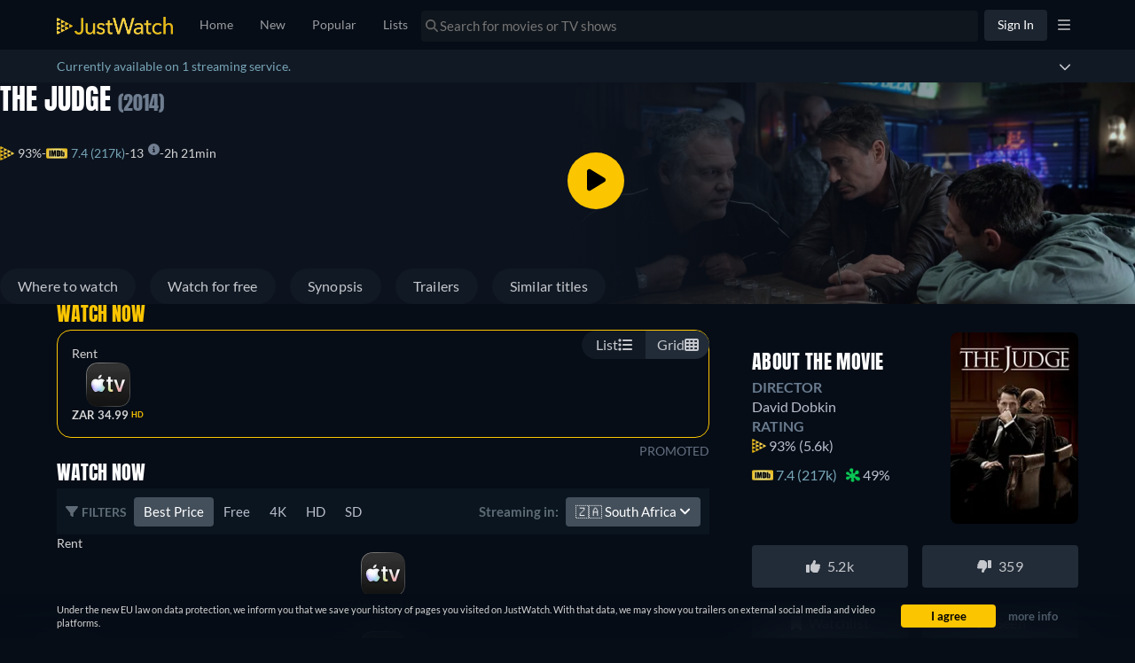

--- FILE ---
content_type: text/javascript
request_url: https://www.justwatch.com/appassets/js/1769770767038_chunk-2fbafb4a.d4860b46.js
body_size: 1956
content:
(window.webpackJsonp=window.webpackJsonp||[]).push([["chunk-2fbafb4a"],{"1db3":function(e,n,t){"use strict";t.r(n);var a=t("2b0e"),r=t("76f1"),u=t("f182"),o=t("9c11"),l=Object(a.defineComponent)({__name:"BuyRent",props:{title:null,offers:null,seasonNumber:null},setup(e){const n=e,{language:t}=Object(o.f)(),{getOfferTextBlock:l,getInfoTextBlock:i,getRTLInfoTextBlock:s}=Object(u.b)(Object(a.toRefs)(n)),c=Object(a.computed)(()=>{switch(t.value){case"fi":return[i(r.n.Buy,"Voit ostaa elokuvan","palvelussa"),l(r.n.Rent," tai vuokrata sen netissä palvelussa"),". "];case"ru":return[i(r.n.Buy,"Вы можете купить и скачать","на"),l(r.n.Rent," или взять напрокат на","онлайн"),". "];case"it":return[i(r.n.Buy,"Puoi comprare","scaricandolo da"),l(r.n.Rent," o noleggiarlo online su"),". "];case"de":return[i(r.n.Rent,"Du kannst","bei","online leihen"),l(r.n.Buy," oder bei","als Download kaufen"),". "];case"pt":return[i(r.n.Buy,"Você pode assistir","no","para comprar o Download"),l(r.n.Rent," ou no","alugando online"),". "];case"fr":return[i(r.n.Rent,"Il est possible de louer","sur","en ligne"),l(r.n.Buy," et de télécharger sur"),". "];case"es":return[i(r.n.Rent,"Es posible alquilar","en","online"),l(r.n.Buy," y comprarlo como descarga en"),". "];case"ja":return[i(r.n.Rent,"は","で配信版のレンタルができます。"),l(r.n.Buy,"配信版を購入してダウンロードする場合は","です"),"。"];case"ko":return[l(r.n.Rent,"현재 ",`에서 "${n.title}" 대여가 가능하며 `),l(r.n.Buy,"","에서 유료 다운로드하실 수 있습니다.")];case"ro":return[i(r.n.Buy,"Puteți să cumpărați","pe","prin descărcare"),l(r.n.Rent," sau să-l închiriați pe","online"),". "];case"hu":return[i(r.n.Buy,"A(z)","megvásárolható a(z)","szolgáltatónál letöltésként"),l(r.n.Rent," vagy online kibérelhető itt:"),". "];case"cs":return[i(r.n.Buy,"si můžete zakoupit","u","ke stažení"),l(r.n.Rent," nebo si jej půjčit u","online"),". "];case"bg":return[i(r.n.Buy,"Можете да купите","в","като изтеглена версия"),l(r.n.Rent," или да го наемете","онлайн"),". "];case"ar":return[i(r.n.Buy,"بإمكانكم شراء","على","وتنزيله"),l(r.n.Rent," أو تأجيره على","أونلاين"),". "];case"pt":return[i(r.n.Buy,"Você pode comprar","via","como download"),l(r.n.Rent," ou alugar online via"),". "];case"tr":return[i(r.n.Buy,"","adlı yapımı","üzerinden satın alarak indirebilir veya"),l(r.n.Rent," ","üzerinden kiralayıp çevrimiçi olarak izleyebilirsiniz"),". "];case"sq":return[i(r.n.Buy,"Ju mund ta blini","në","si shkarkim"),l(r.n.Rent," ose ta merrni me qira në","online"),". "];case"pl":return[i(r.n.Buy,"Możesz kupić","jako plik do pobrania w serwisie"),l(r.n.Rent," lub wypożyczyć go online w serwisie"),". "];case"ro":return[i(r.n.Buy,"Poți să cumperi și să descarci","pe"),l(r.n.Rent," sau să-l închiriezi online pe"),". "];case"az":return[i(r.n.Buy,"Siz","filmini","vasitəsilə alaraq endirə"),l(r.n.Rent," və ya","saytında onlayn icarəyə götürə bilərsiniz"),". "];case"el":return[i(r.n.Buy,"Μπορείτε να αγοράσετε τον τίτλο","στο"),l(r.n.Rent," ως αρχείο λήψης ή να τον ενοικιάσετε στο","online"),". "];case"sr":return[i(r.n.Buy,"Možete kupiti","na"),l(r.n.Rent," kao preuzimanje ili iznajmiti na","onlajn"),". "];case"sv":return[i(r.n.Buy,"Du kan köpa","på"),l(r.n.Rent," som nedladdning eller hyra den på","online"),". "];case"uk":return[i(r.n.Buy,"Ви можете придбати і завантажити","на"),l(r.n.Rent," або взяти напрокат онлайн на"),". "];case"ur":return[i(r.n.Buy,"آپ","کو"),l(r.n.Rent," پر ڈاؤن لوڈ کے طور پر خرید سکتے ہیں یا اسے ","پر آن لائن کرائے پر لے سکتے ہیں۔")];case"zh":return[s(r.n.Buy,"你可以在","上购买下载",","),l(r.n.Rent," 或在","在线租赁")];case"en":default:return[i(r.n.Buy,"You can buy","on","as download"),l(r.n.Rent," or rent it on","online"),". "]}});return{__sfc:!0,language:t,props:n,getOfferTextBlock:l,getInfoTextBlock:i,getRTLInfoTextBlock:s,text:c}}}),i=t("2877"),s=Object(i.a)(l,(function(){var e=this._self._c,n=this._self._setupProxy;return e("p",[this._v(this._s(n.text.join("")))])}),[],!1,null,null,null);n.default=s.exports},f182:function(e,n,t){"use strict";t.d(n,"a",(function(){return o})),t.d(n,"b",(function(){return i}));var a=t("2b0e"),r=t("3654"),u=t("f058");const o=(e,n)=>"ja"===n?`「${e}」`:`"${e}"`,l=(e=[])=>[...new Set(e.map(e=>e.package.clearName))],i=e=>{const n=Object(a.computed)(()=>{var n;return null!==(n=Object(r.toValue)(e.title))&&void 0!==n?n:""}),t=Object(a.computed)(()=>{var n;return null!==(n=Object(r.toValue)(e.offers))&&void 0!==n?n:[]}),i=Object(a.computed)(()=>{var n;return null!==(n=Object(r.toValue)(e.seasonNumber))&&void 0!==n?n:null}),{tc:s,locale:c}=Object(u.b)(),p=(e,n,a)=>`${n} ${l(t.value.filter(n=>n.monetizationType===e)).join(", ")}${a?" "+a:""}`;return{getOfferTextBlock:p,getInfoTextBlock:(e,t,a,r)=>{const u=null==i.value?n.value:`${n.value} - ${s("WEBAPP_SEASON")} ${i.value}`,l=`${t} ${o(u,c.value)} ${a}`;return"none"===e?l:p(e,l,r)},getRTLInfoTextBlock:(e,a,r,u)=>{const o=null==i.value?n.value:`${n.value} - ${s("WEBAPP_SEASON")} ${i.value}`;return`${a} ${l(t.value.filter(n=>n.monetizationType===e)).join(", ")} ${r} ${o}${u?" "+u:""}`}}}}}]);
//# sourceMappingURL=1769770767038_chunk-2fbafb4a.d4860b46.js.map

--- FILE ---
content_type: text/javascript
request_url: https://www.justwatch.com/appassets/js/1769770767038_npm.vueuse.55d4b48c.js
body_size: 10445
content:
(window.webpackJsonp=window.webpackJsonp||[]).push([["npm.vueuse"],{"0e5d":function(e,t,n){"use strict";n.r(t),n.d(t,"createApp",(function(){return l})),n.d(t,"Vue2",(function(){return i})),n.d(t,"isVue2",(function(){return o})),n.d(t,"isVue3",(function(){return u})),n.d(t,"install",(function(){return a})),n.d(t,"warn",(function(){return c})),n.d(t,"Fragment",(function(){return f})),n.d(t,"Transition",(function(){return d})),n.d(t,"TransitionGroup",(function(){return v})),n.d(t,"Teleport",(function(){return m})),n.d(t,"Suspense",(function(){return p})),n.d(t,"KeepAlive",(function(){return h})),n.d(t,"hasInjectionContext",(function(){return b}));var r=n("2b0e");n.d(t,"Vue",(function(){return r.default})),n.d(t,"EffectScope",(function(){return r.EffectScope})),n.d(t,"computed",(function(){return r.computed})),n.d(t,"customRef",(function(){return r.customRef})),n.d(t,"defineAsyncComponent",(function(){return r.defineAsyncComponent})),n.d(t,"defineComponent",(function(){return r.defineComponent})),n.d(t,"del",(function(){return r.del})),n.d(t,"effectScope",(function(){return r.effectScope})),n.d(t,"getCurrentInstance",(function(){return r.getCurrentInstance})),n.d(t,"getCurrentScope",(function(){return r.getCurrentScope})),n.d(t,"h",(function(){return r.h})),n.d(t,"inject",(function(){return r.inject})),n.d(t,"isProxy",(function(){return r.isProxy})),n.d(t,"isReactive",(function(){return r.isReactive})),n.d(t,"isReadonly",(function(){return r.isReadonly})),n.d(t,"isRef",(function(){return r.isRef})),n.d(t,"isShallow",(function(){return r.isShallow})),n.d(t,"markRaw",(function(){return r.markRaw})),n.d(t,"mergeDefaults",(function(){return r.mergeDefaults})),n.d(t,"nextTick",(function(){return r.nextTick})),n.d(t,"onActivated",(function(){return r.onActivated})),n.d(t,"onBeforeMount",(function(){return r.onBeforeMount})),n.d(t,"onBeforeUnmount",(function(){return r.onBeforeUnmount})),n.d(t,"onBeforeUpdate",(function(){return r.onBeforeUpdate})),n.d(t,"onDeactivated",(function(){return r.onDeactivated})),n.d(t,"onErrorCaptured",(function(){return r.onErrorCaptured})),n.d(t,"onMounted",(function(){return r.onMounted})),n.d(t,"onRenderTracked",(function(){return r.onRenderTracked})),n.d(t,"onRenderTriggered",(function(){return r.onRenderTriggered})),n.d(t,"onScopeDispose",(function(){return r.onScopeDispose})),n.d(t,"onServerPrefetch",(function(){return r.onServerPrefetch})),n.d(t,"onUnmounted",(function(){return r.onUnmounted})),n.d(t,"onUpdated",(function(){return r.onUpdated})),n.d(t,"provide",(function(){return r.provide})),n.d(t,"proxyRefs",(function(){return r.proxyRefs})),n.d(t,"reactive",(function(){return r.reactive})),n.d(t,"readonly",(function(){return r.readonly})),n.d(t,"ref",(function(){return r.ref})),n.d(t,"set",(function(){return r.set})),n.d(t,"shallowReactive",(function(){return r.shallowReactive})),n.d(t,"shallowReadonly",(function(){return r.shallowReadonly})),n.d(t,"shallowRef",(function(){return r.shallowRef})),n.d(t,"toRaw",(function(){return r.toRaw})),n.d(t,"toRef",(function(){return r.toRef})),n.d(t,"toRefs",(function(){return r.toRefs})),n.d(t,"triggerRef",(function(){return r.triggerRef})),n.d(t,"unref",(function(){return r.unref})),n.d(t,"useAttrs",(function(){return r.useAttrs})),n.d(t,"useCssModule",(function(){return r.useCssModule})),n.d(t,"useCssVars",(function(){return r.useCssVars})),n.d(t,"useListeners",(function(){return r.useListeners})),n.d(t,"useSlots",(function(){return r.useSlots})),n.d(t,"version",(function(){return r.version})),n.d(t,"watch",(function(){return r.watch})),n.d(t,"watchEffect",(function(){return r.watchEffect})),n.d(t,"watchPostEffect",(function(){return r.watchPostEffect})),n.d(t,"watchSyncEffect",(function(){return r.watchSyncEffect}));var o=!0,u=!1,i=r.default,c=r.default.util.warn;function a(){}function l(e,t){var n,o={},u={config:r.default.config,use:r.default.use.bind(r.default),mixin:r.default.mixin.bind(r.default),component:r.default.component.bind(r.default),provide:function(e,t){return o[e]=t,this},directive:function(e,t){return t?(r.default.directive(e,t),u):r.default.directive(e)},mount:function(u,i){return n||((n=new r.default(Object.assign({propsData:t},e,{provide:Object.assign(o,e.provide)}))).$mount(u,i),n)},unmount:function(){n&&(n.$destroy(),n=void 0)}};return u}function s(e){return{setup(){throw new Error("[vue-demi] "+e+" is not supported in Vue 2. It's provided to avoid compiler errors.")}}}var f=s("Fragment"),d=s("Transition"),v=s("TransitionGroup"),m=s("Teleport"),p=s("Suspense"),h=s("KeepAlive");function b(){return!!Object(r.getCurrentInstance)()}},"2c28":function(e,t,n){"use strict";(function(e){n.d(t,"createReusableTemplate",(function(){return u})),n.d(t,"useDocumentVisibility",(function(){return p})),n.d(t,"useFileDialog",(function(){return y})),n.d(t,"useMediaQuery",(function(){return m})),n.d(t,"useMounted",(function(){return f})),n.d(t,"useNow",(function(){return w})),n.d(t,"usePointerSwipe",(function(){return O})),n.d(t,"useResizeObserver",(function(){return h})),n.d(t,"useScroll",(function(){return g})),n.d(t,"useWindowFocus",(function(){return S})),n.d(t,"useWindowScroll",(function(){return A})),n.d(t,"useWindowSize",(function(){return R}));var r=n("3654"),o=n("4945");function u(e={}){if(!o.isVue3&&!o.version.startsWith("2.7."))return void 0;const{inheritAttrs:t=!0}=e,n=Object(o.shallowRef)(),u=Object(o.defineComponent)({setup:(e,{slots:t})=>()=>{n.value=t.default}}),c=Object(o.defineComponent)({inheritAttrs:t,setup:(e,{attrs:r,slots:o})=>()=>{var e;n.value;const u=null==(e=n.value)?void 0:e.call(n,{...i(r),$slots:o});return t&&1===(null==u?void 0:u.length)?u[0]:u}});return Object(r.makeDestructurable)({define:u,reuse:c},[u,c])}function i(e){const t={};for(const n in e)t[Object(r.camelize)(n)]=e[n];return t}function c(e){var t;const n=Object(r.toValue)(e);return null!=(t=null==n?void 0:n.$el)?t:n}const a=r.isClient?window:void 0,l=r.isClient?window.document:void 0;r.isClient&&window.navigator,r.isClient&&window.location;function s(...e){let t,n,u,i;if("string"==typeof e[0]||Array.isArray(e[0])?([n,u,i]=e,t=a):[t,n,u,i]=e,!t)return r.noop;Array.isArray(n)||(n=[n]),Array.isArray(u)||(u=[u]);const l=[],s=()=>{l.forEach(e=>e()),l.length=0},f=Object(o.watch)(()=>[c(t),Object(r.toValue)(i)],([e,t])=>{if(s(),!e)return;const o=Object(r.isObject)(t)?{...t}:t;l.push(...n.flatMap(t=>u.map(n=>((e,t,n,r)=>(e.addEventListener(t,n,r),()=>e.removeEventListener(t,n,r)))(e,t,n,o))))},{immediate:!0,flush:"post"}),d=()=>{f(),s()};return Object(r.tryOnScopeDispose)(d),d}function f(){const e=Object(o.ref)(!1),t=Object(o.getCurrentInstance)();return t&&Object(o.onMounted)(()=>{e.value=!0},o.isVue2?void 0:t),e}function d(e){const t=f();return Object(o.computed)(()=>(t.value,Boolean(e())))}function v(e,t={}){const{immediate:n=!0,fpsLimit:u,window:i=a}=t,c=Object(o.ref)(!1),l=u?1e3/u:null;let s=0,f=null;function d(t){if(!c.value||!i)return;s||(s=t);const n=t-s;l&&n<l||(s=t,e({delta:n,timestamp:t})),f=i.requestAnimationFrame(d)}function v(){!c.value&&i&&(c.value=!0,s=0,f=i.requestAnimationFrame(d))}function m(){c.value=!1,null!=f&&i&&(i.cancelAnimationFrame(f),f=null)}return n&&v(),Object(r.tryOnScopeDispose)(m),{isActive:Object(o.readonly)(c),pause:m,resume:v}}function m(e,t={}){const{window:n=a}=t,u=d(()=>n&&"matchMedia"in n&&"function"==typeof n.matchMedia);let i;const c=Object(o.ref)(!1),l=e=>{c.value=e.matches},s=()=>{i&&("removeEventListener"in i?i.removeEventListener("change",l):i.removeListener(l))},f=Object(o.watchEffect)(()=>{u.value&&(s(),i=n.matchMedia(Object(r.toValue)(e)),"addEventListener"in i?i.addEventListener("change",l):i.addListener(l),c.value=i.matches)});return Object(r.tryOnScopeDispose)(()=>{f(),s(),i=void 0}),c}"undefined"!=typeof globalThis?globalThis:"undefined"!=typeof window?window:void 0!==e||"undefined"!=typeof self&&self;function p(e={}){const{document:t=l}=e;if(!t)return Object(o.ref)("visible");const n=Object(o.ref)(t.visibilityState);return s(t,"visibilitychange",()=>{n.value=t.visibilityState}),n}function h(e,t,n={}){const{window:u=a,...i}=n;let l;const s=d(()=>u&&"ResizeObserver"in u),f=()=>{l&&(l.disconnect(),l=void 0)},v=Object(o.computed)(()=>Array.isArray(e)?e.map(e=>c(e)):[c(e)]),m=Object(o.watch)(v,e=>{if(f(),s.value&&u){l=new ResizeObserver(t);for(const t of e)t&&l.observe(t,i)}},{immediate:!0,flush:"post"}),p=()=>{f(),m()};return Object(r.tryOnScopeDispose)(p),{isSupported:s,stop:p}}const b={multiple:!0,accept:"*",reset:!1,directory:!1};function y(e={}){const{document:t=l}=e,n=Object(o.ref)(null),{on:u,trigger:i}=Object(r.createEventHook)();let c;t&&(c=t.createElement("input"),c.type="file",c.onchange=e=>{const t=e.target;n.value=t.files,i(n.value)});const a=()=>{n.value=null,c&&c.value&&(c.value="",i(null))};return{files:Object(o.readonly)(n),open:t=>{if(!c)return;const n={...b,...e,...t};c.multiple=n.multiple,c.accept=n.accept,c.webkitdirectory=n.directory,Object(r.hasOwn)(n,"capture")&&(c.capture=n.capture),n.reset&&a(),c.click()},reset:a,onChange:u}}function g(e,t={}){const{throttle:n=0,idle:u=200,onStop:i=r.noop,onScroll:l=r.noop,offset:f={left:0,right:0,top:0,bottom:0},eventListenerOptions:d={capture:!1,passive:!0},behavior:v="auto",window:m=a,onError:p=(e=>{console.error(e)})}=t,h=Object(o.ref)(0),b=Object(o.ref)(0),y=Object(o.computed)({get:()=>h.value,set(e){w(e,void 0)}}),g=Object(o.computed)({get:()=>b.value,set(e){w(void 0,e)}});function w(t,n){var o,u,i,c;if(!m)return;const a=Object(r.toValue)(e);if(!a)return;null==(i=a instanceof Document?m.document.body:a)||i.scrollTo({top:null!=(o=Object(r.toValue)(n))?o:g.value,left:null!=(u=Object(r.toValue)(t))?u:y.value,behavior:Object(r.toValue)(v)});const l=(null==(c=null==a?void 0:a.document)?void 0:c.documentElement)||(null==a?void 0:a.documentElement)||a;null!=y&&(h.value=l.scrollLeft),null!=g&&(b.value=l.scrollTop)}const O=Object(o.ref)(!1),j=Object(o.reactive)({left:!0,right:!1,top:!0,bottom:!1}),S=Object(o.reactive)({left:!1,right:!1,top:!1,bottom:!1}),A=e=>{O.value&&(O.value=!1,S.left=!1,S.right=!1,S.top=!1,S.bottom=!1,i(e))},R=Object(r.useDebounceFn)(A,n+u),T=e=>{var t;if(!m)return;const n=(null==(t=null==e?void 0:e.document)?void 0:t.documentElement)||(null==e?void 0:e.documentElement)||c(e),{display:r,flexDirection:o}=getComputedStyle(n),u=n.scrollLeft;S.left=u<h.value,S.right=u>h.value;const i=Math.abs(u)<=(f.left||0),a=Math.abs(u)+n.clientWidth>=n.scrollWidth-(f.right||0)-1;"flex"===r&&"row-reverse"===o?(j.left=a,j.right=i):(j.left=i,j.right=a),h.value=u;let l=n.scrollTop;e!==m.document||l||(l=m.document.body.scrollTop),S.top=l<b.value,S.bottom=l>b.value;const s=Math.abs(l)<=(f.top||0),d=Math.abs(l)+n.clientHeight>=n.scrollHeight-(f.bottom||0)-1;"flex"===r&&"column-reverse"===o?(j.top=d,j.bottom=s):(j.top=s,j.bottom=d),b.value=l},I=e=>{var t;if(!m)return;const n=null!=(t=e.target.documentElement)?t:e.target;T(n),O.value=!0,R(e),l(e)};return s(e,"scroll",n?Object(r.useThrottleFn)(I,n,!0,!1):I,d),Object(r.tryOnMounted)(()=>{try{const t=Object(r.toValue)(e);if(!t)return;T(t)}catch(e){p(e)}}),s(e,"scrollend",A,d),{x:y,y:g,isScrolling:O,arrivedState:j,directions:S,measure(){const t=Object(r.toValue)(e);m&&t&&T(t)}}}function w(e={}){const{controls:t=!1,interval:n="requestAnimationFrame"}=e,u=Object(o.ref)(new Date),i=()=>u.value=new Date,c="requestAnimationFrame"===n?v(i,{immediate:!0}):Object(r.useIntervalFn)(i,n,{immediate:!0});return t?{now:u,...c}:u}function O(e,t={}){const n=Object(r.toRef)(e),{threshold:u=50,onSwipe:i,onSwipeEnd:c,onSwipeStart:a,disableTextSelect:l=!1}=t,f=Object(o.reactive)({x:0,y:0}),d=Object(o.reactive)({x:0,y:0}),v=(e,t)=>{d.x=e,d.y=t},m=Object(o.computed)(()=>f.x-d.x),p=Object(o.computed)(()=>f.y-d.y),{max:h,abs:b}=Math,y=Object(o.computed)(()=>h(b(m.value),b(p.value))>=u),g=Object(o.ref)(!1),w=Object(o.ref)(!1),O=Object(o.computed)(()=>y.value?b(m.value)>b(p.value)?m.value>0?"left":"right":p.value>0?"up":"down":"none"),j=e=>{var n,r,o;const u=0===e.buttons,i=1===e.buttons;return null==(o=null!=(r=null==(n=t.pointerTypes)?void 0:n.includes(e.pointerType))?r:u||i)||o},S=[s(e,"pointerdown",e=>{if(!j(e))return;w.value=!0;const t=e.target;null==t||t.setPointerCapture(e.pointerId);const{clientX:n,clientY:r}=e;((e,t)=>{f.x=e,f.y=t})(n,r),v(n,r),null==a||a(e)}),s(e,"pointermove",e=>{if(!j(e))return;if(!w.value)return;const{clientX:t,clientY:n}=e;v(t,n),!g.value&&y.value&&(g.value=!0),g.value&&(null==i||i(e))}),s(e,"pointerup",e=>{j(e)&&(g.value&&(null==c||c(e,O.value)),w.value=!1,g.value=!1)})];Object(r.tryOnMounted)(()=>{var e,t,r,o,u,i,c,a;null==(t=null==(e=n.value)?void 0:e.style)||t.setProperty("touch-action","none"),l&&(null==(o=null==(r=n.value)?void 0:r.style)||o.setProperty("-webkit-user-select","none"),null==(i=null==(u=n.value)?void 0:u.style)||i.setProperty("-ms-user-select","none"),null==(a=null==(c=n.value)?void 0:c.style)||a.setProperty("user-select","none"))});return{isSwiping:Object(o.readonly)(g),direction:Object(o.readonly)(O),posStart:Object(o.readonly)(f),posEnd:Object(o.readonly)(d),distanceX:m,distanceY:p,stop:()=>S.forEach(e=>e())}}Number.POSITIVE_INFINITY;const j={easeInSine:[.12,0,.39,0],easeOutSine:[.61,1,.88,1],easeInOutSine:[.37,0,.63,1],easeInQuad:[.11,0,.5,0],easeOutQuad:[.5,1,.89,1],easeInOutQuad:[.45,0,.55,1],easeInCubic:[.32,0,.67,0],easeOutCubic:[.33,1,.68,1],easeInOutCubic:[.65,0,.35,1],easeInQuart:[.5,0,.75,0],easeOutQuart:[.25,1,.5,1],easeInOutQuart:[.76,0,.24,1],easeInQuint:[.64,0,.78,0],easeOutQuint:[.22,1,.36,1],easeInOutQuint:[.83,0,.17,1],easeInExpo:[.7,0,.84,0],easeOutExpo:[.16,1,.3,1],easeInOutExpo:[.87,0,.13,1],easeInCirc:[.55,0,1,.45],easeOutCirc:[0,.55,.45,1],easeInOutCirc:[.85,0,.15,1],easeInBack:[.36,0,.66,-.56],easeOutBack:[.34,1.56,.64,1],easeInOutBack:[.68,-.6,.32,1.6]};r.identity;function S(e={}){const{window:t=a}=e;if(!t)return Object(o.ref)(!1);const n=Object(o.ref)(t.document.hasFocus());return s(t,"blur",()=>{n.value=!1}),s(t,"focus",()=>{n.value=!0}),n}function A(e={}){const{window:t=a,behavior:n="auto"}=e;if(!t)return{x:Object(o.ref)(0),y:Object(o.ref)(0)};const r=Object(o.ref)(t.scrollX),u=Object(o.ref)(t.scrollY),i=Object(o.computed)({get:()=>r.value,set(e){scrollTo({left:e,behavior:n})}}),c=Object(o.computed)({get:()=>u.value,set(e){scrollTo({top:e,behavior:n})}});return s(t,"scroll",()=>{r.value=t.scrollX,u.value=t.scrollY},{capture:!1,passive:!0}),{x:i,y:c}}function R(e={}){const{window:t=a,initialWidth:n=Number.POSITIVE_INFINITY,initialHeight:u=Number.POSITIVE_INFINITY,listenOrientation:i=!0,includeScrollbar:c=!0}=e,l=Object(o.ref)(n),f=Object(o.ref)(u),d=()=>{t&&(c?(l.value=t.innerWidth,f.value=t.innerHeight):(l.value=t.document.documentElement.clientWidth,f.value=t.document.documentElement.clientHeight))};if(d(),Object(r.tryOnMounted)(d),s("resize",d,{passive:!0}),i){const e=m("(orientation: portrait)");Object(o.watch)(e,()=>d())}return{width:l,height:f}}}).call(this,n("c8ba"))},3654:function(e,t,n){"use strict";var r=n("0e5d");function o(e,t){var n;const o=r.shallowRef();return r.watchEffect(()=>{o.value=e()},{...t,flush:null!=(n=null==t?void 0:t.flush)?n:"sync"}),r.readonly(o)}function u(e,t){let n,o,u=void 0;const i=r.ref(!0),c=()=>{i.value=!0,o()};r.watch(e,c,{flush:"sync"});const a="function"==typeof t?t:t.get,l="function"==typeof t?void 0:t.set,s=r.customRef((e,t)=>(n=e,o=t,{get:()=>(i.value&&(u=a(),i.value=!1),n(),u),set(e){null==l||l(e)}}));return Object.isExtensible(s)&&(s.trigger=c),s}function i(e){return!!r.getCurrentScope()&&(r.onScopeDispose(e),!0)}const c=new WeakMap,a=(e,t)=>{var n;const o=null==(n=r.getCurrentInstance())?void 0:n.proxy;if(null==o)throw new Error("provideLocal must be called in setup");c.has(o)||c.set(o,Object.create(null));c.get(o)[e]=t,r.provide(e,t)},l=(...e)=>{var t;const n=e[0],o=null==(t=r.getCurrentInstance())?void 0:t.proxy;if(null==o)throw new Error("injectLocal must be called in setup");return c.has(o)&&n in c.get(o)?c.get(o)[n]:r.inject(...e)};function s(e,t,{enumerable:n=!1,unwrap:o=!0}={}){if(r.isVue3||r.version.startsWith("2.7.")){for(const[u,i]of Object.entries(t))"value"!==u&&(r.isRef(i)&&o?Object.defineProperty(e,u,{get:()=>i.value,set(e){i.value=e},enumerable:n}):Object.defineProperty(e,u,{value:i,enumerable:n}));return e}}function f(e){return"function"==typeof e?e():r.unref(e)}const d=f;function v(e,t){const n=!1===(null==t?void 0:t.computedGetter)?r.unref:f;return function(...t){return r.computed(()=>e.apply(this,t.map(e=>n(e))))}}function m(e){if(!r.isRef(e))return r.reactive(e);const t=new Proxy({},{get:(t,n,o)=>r.unref(Reflect.get(e.value,n,o)),set:(t,n,o)=>(r.isRef(e.value[n])&&!r.isRef(o)?e.value[n].value=o:e.value[n]=o,!0),deleteProperty:(t,n)=>Reflect.deleteProperty(e.value,n),has:(t,n)=>Reflect.has(e.value,n),ownKeys:()=>Object.keys(e.value),getOwnPropertyDescriptor:()=>({enumerable:!0,configurable:!0})});return r.reactive(t)}function p(e){return m(r.computed(e))}const h="undefined"!=typeof window&&"undefined"!=typeof document,b="undefined"!=typeof WorkerGlobalScope&&globalThis instanceof WorkerGlobalScope,y=Object.prototype.toString,g=e=>"[object Object]"===y.call(e),w=()=>+Date.now(),O=()=>{},j=S();function S(){var e,t;return h&&(null==(e=null==window?void 0:window.navigator)?void 0:e.userAgent)&&(/iP(?:ad|hone|od)/.test(window.navigator.userAgent)||(null==(t=null==window?void 0:window.navigator)?void 0:t.maxTouchPoints)>2&&/iPad|Macintosh/.test(null==window?void 0:window.navigator.userAgent))}function A(e,t){return function(...n){return new Promise((r,o)=>{Promise.resolve(e(()=>t.apply(this,n),{fn:t,thisArg:this,args:n})).then(r).catch(o)})}}const R=e=>e();function T(e,t={}){let n,r,o=O;const u=e=>{clearTimeout(e),o(),o=O};return i=>{const c=f(e),a=f(t.maxWait);return n&&u(n),c<=0||void 0!==a&&a<=0?(r&&(u(r),r=null),Promise.resolve(i())):new Promise((e,l)=>{o=t.rejectOnCancel?l:e,a&&!r&&(r=setTimeout(()=>{n&&u(n),r=null,e(i())},a)),n=setTimeout(()=>{r&&u(r),r=null,e(i())},c)})}}function I(...e){let t,n,o,u,i,c,a=0,l=!0,s=O;r.isRef(e[0])||"object"!=typeof e[0]?[o,u=!0,i=!0,c=!1]=e:({delay:o,trailing:u=!0,leading:i=!0,rejectOnCancel:c=!1}=e[0]);const d=()=>{t&&(clearTimeout(t),t=void 0,s(),s=O)};return e=>{const r=f(o),v=Date.now()-a,m=()=>n=e();return d(),r<=0?(a=Date.now(),m()):(v>r&&(i||!l)?(a=Date.now(),m()):u&&(n=new Promise((e,n)=>{s=c?n:e,t=setTimeout(()=>{a=Date.now(),l=!0,e(m()),d()},Math.max(0,r-v))})),i||t||(t=setTimeout(()=>l=!0,r)),l=!1,n)}}function E(e=R){const t=r.ref(!0);return{isActive:r.readonly(t),pause:function(){t.value=!1},resume:function(){t.value=!0},eventFilter:(...n)=>{t.value&&e(...n)}}}const M={mounted:r.isVue3?"mounted":"inserted",updated:r.isVue3?"updated":"componentUpdated",unmounted:r.isVue3?"unmounted":"unbind"};function D(e){const t=Object.create(null);return n=>t[n]||(t[n]=e(n))}const C=/\B([A-Z])/g,x=D(e=>e.replace(C,"-$1").toLowerCase()),P=/-(\w)/g,F=D(e=>e.replace(P,(e,t)=>t?t.toUpperCase():""));function k(e,t=!1,n="Timeout"){return new Promise((r,o)=>{t?setTimeout(()=>o(n),e):setTimeout(r,e)})}function V(e,...t){return t.some(t=>t in e)}function N(e){return e||r.getCurrentInstance()}function L(...e){if(1!==e.length)return r.toRef(...e);const t=e[0];return"function"==typeof t?r.readonly(r.customRef(()=>({get:t,set:O}))):r.ref(t)}const W=L;function B(e,t=1e4){return r.customRef((n,r)=>{let o,u=f(e);return i(()=>{clearTimeout(o)}),{get:()=>(n(),u),set(n){u=n,r(),clearTimeout(o),o=setTimeout(()=>{u=f(e),r()},f(t))}}})}function U(e,t=200,n={}){return A(T(t,n),e)}function Y(e,t=200,n={}){const o=r.ref(e.value),u=U(()=>{o.value=e.value},t,n);return r.watch(e,()=>u()),o}function H(e,t=200,n=!1,r=!0,o=!1){return A(I(t,n,r,o),e)}function Q(e,t=200,n=!0,o=!0){if(t<=0)return e;const u=r.ref(e.value),i=H(()=>{u.value=e.value},t,n,o);return r.watch(e,()=>i()),u}function $(e,t={}){let n,o,u=e;function i(e=!0){return e&&n(),u}function c(e,n=!0){var r,i;if(e===u)return;const c=u;!1!==(null==(r=t.onBeforeChange)?void 0:r.call(t,e,c))&&(u=e,null==(i=t.onChanged)||i.call(t,e,c),n&&o())}return s(r.customRef((e,t)=>(n=e,o=t,{get:()=>i(),set(e){c(e)}})),{get:i,set:c,untrackedGet:()=>i(!1),silentSet:e=>c(e,!1),peek:()=>i(!1),lay:e=>c(e,!1)},{enumerable:!0})}const z=$;function G(e,t,n={}){const{eventFilter:o=R,...u}=n;return r.watch(e,A(o,t),u)}function q(e,t,n={}){const{eventFilter:r,...o}=n,{eventFilter:u,pause:i,resume:c,isActive:a}=E(r);return{stop:G(e,t,{...o,eventFilter:u}),pause:i,resume:c,isActive:a}}function X(e,t){return e===t}const _=/^(\d{4})[-/]?(\d{1,2})?[-/]?(\d{0,2})[T\s]*(\d{1,2})?:?(\d{1,2})?:?(\d{1,2})?[.:]?(\d+)?$/i,K=/[YMDHhms]o|\[([^\]]+)\]|Y{1,4}|M{1,4}|D{1,2}|d{1,4}|H{1,2}|h{1,2}|a{1,2}|A{1,2}|m{1,2}|s{1,2}|Z{1,2}|SSS/g;function Z(e,t,n,r){let o=e<12?"AM":"PM";return r&&(o=o.split("").reduce((e,t)=>e+(t+"."),"")),n?o.toLowerCase():o}function J(e){const t=["th","st","nd","rd"],n=e%100;return e+(t[(n-20)%10]||t[n]||t[0])}function ee(e,t,n={}){var r;const o=e.getFullYear(),u=e.getMonth(),i=e.getDate(),c=e.getHours(),a=e.getMinutes(),l=e.getSeconds(),s=e.getMilliseconds(),f=e.getDay(),d=null!=(r=n.customMeridiem)?r:Z,v={Yo:()=>J(o),YY:()=>String(o).slice(-2),YYYY:()=>o,M:()=>u+1,Mo:()=>J(u+1),MM:()=>(""+(u+1)).padStart(2,"0"),MMM:()=>e.toLocaleDateString(n.locales,{month:"short"}),MMMM:()=>e.toLocaleDateString(n.locales,{month:"long"}),D:()=>String(i),Do:()=>J(i),DD:()=>(""+i).padStart(2,"0"),H:()=>String(c),Ho:()=>J(c),HH:()=>(""+c).padStart(2,"0"),h:()=>(""+(c%12||12)).padStart(1,"0"),ho:()=>J(c%12||12),hh:()=>(""+(c%12||12)).padStart(2,"0"),m:()=>String(a),mo:()=>J(a),mm:()=>(""+a).padStart(2,"0"),s:()=>String(l),so:()=>J(l),ss:()=>(""+l).padStart(2,"0"),SSS:()=>(""+s).padStart(3,"0"),d:()=>f,dd:()=>e.toLocaleDateString(n.locales,{weekday:"narrow"}),ddd:()=>e.toLocaleDateString(n.locales,{weekday:"short"}),dddd:()=>e.toLocaleDateString(n.locales,{weekday:"long"}),A:()=>d(c,a),AA:()=>d(c,a,!1,!0),a:()=>d(c,a,!0),aa:()=>d(c,a,!0,!0)};return t.replace(K,(e,t)=>{var n,r;return null!=(r=null!=t?t:null==(n=v[e])?void 0:n.call(v))?r:e})}function te(e){if(null===e)return new Date(Number.NaN);if(void 0===e)return new Date;if(e instanceof Date)return new Date(e);if("string"==typeof e&&!/Z$/i.test(e)){const t=e.match(_);if(t){const e=t[2]-1||0,n=(t[7]||"0").substring(0,3);return new Date(t[1],e,t[3]||1,t[4]||0,t[5]||0,t[6]||0,n)}}return new Date(e)}function ne(e,t=1e3,n={}){const{immediate:o=!0,immediateCallback:u=!1}=n;let c=null;const a=r.ref(!1);function l(){c&&(clearInterval(c),c=null)}function s(){a.value=!1,l()}function d(){const n=f(t);n<=0||(a.value=!0,u&&e(),l(),c=setInterval(e,n))}if(o&&h&&d(),r.isRef(t)||"function"==typeof t){i(r.watch(t,()=>{a.value&&h&&d()}))}return i(s),{isActive:a,pause:s,resume:d}}function re(e,t,n={}){const{immediate:o=!0}=n,u=r.ref(!1);let c=null;function a(){c&&(clearTimeout(c),c=null)}function l(){u.value=!1,a()}function s(...n){a(),u.value=!0,c=setTimeout(()=>{u.value=!1,c=null,e(...n)},f(t))}return o&&(u.value=!0,h&&s()),i(l),{isPending:r.readonly(u),start:s,stop:l}}function oe(e,t,n={}){const{debounce:r=0,maxWait:o,...u}=n;return G(e,t,{...u,eventFilter:T(r,{maxWait:o})})}function ue(e,t,n={}){const{eventFilter:o=R,...u}=n,i=A(o,t);let c,a,l;if("sync"===u.flush){const t=r.ref(!1);a=()=>{},c=e=>{t.value=!0,e(),t.value=!1},l=r.watch(e,(...e)=>{t.value||i(...e)},u)}else{const t=[],n=r.ref(0),o=r.ref(0);a=()=>{n.value=o.value},t.push(r.watch(e,()=>{o.value++},{...u,flush:"sync"})),c=e=>{const t=o.value;e(),n.value+=o.value-t},t.push(r.watch(e,(...e)=>{const t=n.value>0&&n.value===o.value;n.value=0,o.value=0,t||i(...e)},u)),l=()=>{t.forEach(e=>e())}}return{stop:l,ignoreUpdates:c,ignorePrevAsyncUpdates:a}}function ie(e,t,n={}){const{throttle:r=0,trailing:o=!0,leading:u=!0,...i}=n;return G(e,t,{...i,eventFilter:I(r,o,u)})}t.assert=(e,...t)=>{e||console.warn(...t)},t.autoResetRef=B,t.bypassFilter=R,t.camelize=F,t.clamp=(e,t,n)=>Math.min(n,Math.max(t,e)),t.computedEager=o,t.computedWithControl=u,t.containsProp=V,t.controlledComputed=u,t.controlledRef=z,t.createEventHook=function(){const e=new Set,t=t=>{e.delete(t)};return{on:n=>{e.add(n);const r=()=>t(n);return i(r),{off:r}},off:t,trigger:(...t)=>Promise.all(Array.from(e).map(e=>e(...t)))}},t.createFilterWrapper=A,t.createGlobalState=function(e){let t,n=!1;const o=r.effectScope(!0);return(...r)=>(n||(t=o.run(()=>e(...r)),n=!0),t)},t.createInjectionState=function(e,t){const n=(null==t?void 0:t.injectionKey)||Symbol(e.name||"InjectionState"),r=null==t?void 0:t.defaultValue;return[(...t)=>{const r=e(...t);return a(n,r),r},()=>l(n,r)]},t.createReactiveFn=v,t.createSharedComposable=function(e){let t,n,o=0;const u=()=>{o-=1,n&&o<=0&&(n.stop(),t=void 0,n=void 0)};return(...c)=>(o+=1,t||(n=r.effectScope(!0),t=n.run(()=>e(...c))),i(u),t)},t.createSingletonPromise=function(e){let t;function n(){return t||(t=e()),t}return n.reset=async()=>{const e=t;t=void 0,e&&await e},n},t.debounceFilter=T,t.debouncedRef=Y,t.debouncedWatch=oe,t.directiveHooks=M,t.eagerComputed=o,t.extendRef=s,t.formatDate=ee,t.get=function(e,t){return null==t?r.unref(e):r.unref(e)[t]},t.getLifeCycleTarget=N,t.hasOwn=(e,t)=>Object.prototype.hasOwnProperty.call(e,t),t.hyphenate=x,t.identity=function(e){return e},t.ignorableWatch=ue,t.increaseWithUnit=function(e,t){var n;if("number"==typeof e)return e+t;const r=(null==(n=e.match(/^-?\d+\.?\d*/))?void 0:n[0])||"",o=e.slice(r.length),u=Number.parseFloat(r)+t;return Number.isNaN(u)?e:u+o},t.injectLocal=l,t.invoke=function(e){return e()},t.isClient=h,t.isDef=e=>void 0!==e,t.isDefined=function(e){return null!=r.unref(e)},t.isIOS=j,t.isObject=g,t.isWorker=b,t.makeDestructurable=function(e,t){if("undefined"!=typeof Symbol){const n={...e};return Object.defineProperty(n,Symbol.iterator,{enumerable:!1,value(){let e=0;return{next:()=>({value:t[e++],done:e>t.length})}}}),n}return Object.assign([...t],e)},t.noop=O,t.normalizeDate=te,t.notNullish=e=>null!=e,t.now=()=>Date.now(),t.objectEntries=function(e){return Object.entries(e)},t.objectOmit=function(e,t,n=!1){return Object.fromEntries(Object.entries(e).filter(([e,r])=>!(n&&void 0===r||t.includes(e))))},t.objectPick=function(e,t,n=!1){return t.reduce((t,r)=>(r in e&&(n&&void 0===e[r]||(t[r]=e[r])),t),{})},t.pausableFilter=E,t.pausableWatch=q,t.promiseTimeout=k,t.provideLocal=a,t.rand=(e,t)=>(e=Math.ceil(e),t=Math.floor(t),Math.floor(Math.random()*(t-e+1))+e),t.reactify=v,t.reactifyObject=function(e,t={}){let n,r=[];if(Array.isArray(t))r=t;else{n=t;const{includeOwnProperties:o=!0}=t;r.push(...Object.keys(e)),o&&r.push(...Object.getOwnPropertyNames(e))}return Object.fromEntries(r.map(t=>{const r=e[t];return[t,"function"==typeof r?v(r.bind(e),n):r]}))},t.reactiveComputed=p,t.reactiveOmit=function(e,...t){const n=t.flat(),o=n[0];return p(()=>"function"==typeof o?Object.fromEntries(Object.entries(r.toRefs(e)).filter(([e,t])=>!o(f(t),e))):Object.fromEntries(Object.entries(r.toRefs(e)).filter(e=>!n.includes(e[0]))))},t.reactivePick=function(e,...t){const n=t.flat(),o=n[0];return p(()=>"function"==typeof o?Object.fromEntries(Object.entries(r.toRefs(e)).filter(([e,t])=>o(f(t),e))):Object.fromEntries(n.map(t=>[t,L(e,t)])))},t.refAutoReset=B,t.refDebounced=Y,t.refDefault=function(e,t){return r.computed({get(){var n;return null!=(n=e.value)?n:t},set(t){e.value=t}})},t.refThrottled=Q,t.refWithControl=$,t.resolveRef=W,t.resolveUnref=d,t.set=function(...e){if(2===e.length){const[t,n]=e;t.value=n}if(3===e.length)if(r.isVue2)r.set(...e);else{const[t,n,r]=e;t[n]=r}},t.syncRef=function(e,t,...[n]){const{flush:r="sync",deep:o=!1,immediate:u=!0,direction:i="both",transform:c={}}=n||{},a=[],l="ltr"in c&&c.ltr||(e=>e),s="rtl"in c&&c.rtl||(e=>e);return"both"!==i&&"ltr"!==i||a.push(q(e,e=>{a.forEach(e=>e.pause()),t.value=l(e),a.forEach(e=>e.resume())},{flush:r,deep:o,immediate:u})),"both"!==i&&"rtl"!==i||a.push(q(t,t=>{a.forEach(e=>e.pause()),e.value=s(t),a.forEach(e=>e.resume())},{flush:r,deep:o,immediate:u})),()=>{a.forEach(e=>e.stop())}},t.syncRefs=function(e,t,n={}){const{flush:o="sync",deep:u=!1,immediate:i=!0}=n;return Array.isArray(t)||(t=[t]),r.watch(e,e=>t.forEach(t=>t.value=e),{flush:o,deep:u,immediate:i})},t.throttleFilter=I,t.throttledRef=Q,t.throttledWatch=ie,t.timestamp=w,t.toReactive=m,t.toRef=L,t.toRefs=function(e,t={}){if(!r.isRef(e))return r.toRefs(e);const n=Array.isArray(e.value)?Array.from({length:e.value.length}):{};for(const o in e.value)n[o]=r.customRef(()=>({get:()=>e.value[o],set(n){var r;if(null==(r=f(t.replaceRef))||r)if(Array.isArray(e.value)){const t=[...e.value];t[o]=n,e.value=t}else{const t={...e.value,[o]:n};Object.setPrototypeOf(t,Object.getPrototypeOf(e.value)),e.value=t}else e.value[o]=n}}));return n},t.toValue=f,t.tryOnBeforeMount=function(e,t=!0,n){N(n)?r.onBeforeMount(e,n):t?e():r.nextTick(e)},t.tryOnBeforeUnmount=function(e,t){N(t)&&r.onBeforeUnmount(e,t)},t.tryOnMounted=function(e,t=!0,n){N()?r.onMounted(e,n):t?e():r.nextTick(e)},t.tryOnScopeDispose=i,t.tryOnUnmounted=function(e,t){N(t)&&r.onUnmounted(e,t)},t.until=function(e){return function e(t,n=!1){function o(e,{flush:o="sync",deep:u=!1,timeout:i,throwOnTimeout:c}={}){let a=null;const l=[new Promise(i=>{a=r.watch(t,t=>{e(t)!==n&&(null==a||a(),i(t))},{flush:o,deep:u,immediate:!0})})];return null!=i&&l.push(k(i,c).then(()=>f(t)).finally(()=>null==a?void 0:a())),Promise.race(l)}function u(e,u){if(!r.isRef(e))return o(t=>t===e,u);const{flush:i="sync",deep:c=!1,timeout:a,throwOnTimeout:l}=null!=u?u:{};let s=null;const d=[new Promise(o=>{s=r.watch([t,e],([e,t])=>{n!==(e===t)&&(null==s||s(),o(e))},{flush:i,deep:c,immediate:!0})})];return null!=a&&d.push(k(a,l).then(()=>f(t)).finally(()=>(null==s||s(),f(t)))),Promise.race(d)}function i(e){return c(1,e)}function c(e=1,t){let n=-1;return o(()=>(n+=1,n>=e),t)}if(Array.isArray(f(t))){return{toMatch:o,toContains:function(e,t){return o(t=>{const n=Array.from(t);return n.includes(e)||n.includes(f(e))},t)},changed:i,changedTimes:c,get not(){return e(t,!n)}}}return{toMatch:o,toBe:u,toBeTruthy:function(e){return o(e=>Boolean(e),e)},toBeNull:function(e){return u(null,e)},toBeNaN:function(e){return o(Number.isNaN,e)},toBeUndefined:function(e){return u(void 0,e)},changed:i,changedTimes:c,get not(){return e(t,!n)}}}(e)},t.useArrayDifference=function(...e){var t;const n=e[0],o=e[1];let u=null!=(t=e[2])?t:X;if("string"==typeof u){const e=u;u=(t,n)=>t[e]===n[e]}return r.computed(()=>f(n).filter(e=>-1===f(o).findIndex(t=>u(e,t))))},t.useArrayEvery=function(e,t){return r.computed(()=>f(e).every((e,n,r)=>t(f(e),n,r)))},t.useArrayFilter=function(e,t){return r.computed(()=>f(e).map(e=>f(e)).filter(t))},t.useArrayFind=function(e,t){return r.computed(()=>f(f(e).find((e,n,r)=>t(f(e),n,r))))},t.useArrayFindIndex=function(e,t){return r.computed(()=>f(e).findIndex((e,n,r)=>t(f(e),n,r)))},t.useArrayFindLast=function(e,t){return r.computed(()=>f(Array.prototype.findLast?f(e).findLast((e,n,r)=>t(f(e),n,r)):function(e,t){let n=e.length;for(;n-- >0;)if(t(e[n],n,e))return e[n]}(f(e),(e,n,r)=>t(f(e),n,r))))},t.useArrayIncludes=function(...e){var t;const n=e[0],o=e[1];let u=e[2],i=0;var c;if(g(c=u)&&V(c,"formIndex","comparator")&&(i=null!=(t=u.fromIndex)?t:0,u=u.comparator),"string"==typeof u){const e=u;u=(t,n)=>t[e]===f(n)}return u=null!=u?u:(e,t)=>e===f(t),r.computed(()=>f(n).slice(i).some((e,t,n)=>u(f(e),f(o),t,f(n))))},t.useArrayJoin=function(e,t){return r.computed(()=>f(e).map(e=>f(e)).join(f(t)))},t.useArrayMap=function(e,t){return r.computed(()=>f(e).map(e=>f(e)).map(t))},t.useArrayReduce=function(e,t,...n){const o=(e,n,r)=>t(f(e),f(n),r);return r.computed(()=>{const t=f(e);return n.length?t.reduce(o,f(n[0])):t.reduce(o)})},t.useArraySome=function(e,t){return r.computed(()=>f(e).some((e,n,r)=>t(f(e),n,r)))},t.useArrayUnique=function(e,t){return r.computed(()=>{const n=f(e).map(e=>f(e));return t?(o=t,(r=n).reduce((e,t)=>(e.some(e=>o(t,e,r))||e.push(t),e),[])):function(e){return Array.from(new Set(e))}(n);var r,o})},t.useCounter=function(e=0,t={}){let n=r.unref(e);const o=r.ref(e),{max:u=Number.POSITIVE_INFINITY,min:i=Number.NEGATIVE_INFINITY}=t,c=e=>o.value=Math.max(i,Math.min(u,e));return{count:o,inc:(e=1)=>o.value=Math.max(Math.min(u,o.value+e),i),dec:(e=1)=>o.value=Math.min(Math.max(i,o.value-e),u),get:()=>o.value,set:c,reset:(e=n)=>(n=e,c(e))}},t.useDateFormat=function(e,t="HH:mm:ss",n={}){return r.computed(()=>ee(te(f(e)),f(t),n))},t.useDebounce=Y,t.useDebounceFn=U,t.useInterval=function(e=1e3,t={}){const{controls:n=!1,immediate:o=!0,callback:u}=t,i=r.ref(0),c=()=>i.value+=1,a=()=>{i.value=0},l=ne(u?()=>{c(),u(i.value)}:c,e,{immediate:o});return n?{counter:i,reset:a,...l}:i},t.useIntervalFn=ne,t.useLastChanged=function(e,t={}){var n;const o=r.ref(null!=(n=t.initialValue)?n:null);return r.watch(e,()=>o.value=w(),t),o},t.useThrottle=Q,t.useThrottleFn=H,t.useTimeout=function(e=1e3,t={}){const{controls:n=!1,callback:o}=t,u=re(null!=o?o:O,e,t),i=r.computed(()=>!u.isPending.value);return n?{ready:i,...u}:i},t.useTimeoutFn=re,t.useToNumber=function(e,t={}){const{method:n="parseFloat",radix:o,nanToZero:u}=t;return r.computed(()=>{let t=f(e);return"string"==typeof t&&(t=Number[n](t,o)),u&&Number.isNaN(t)&&(t=0),t})},t.useToString=function(e){return r.computed(()=>""+f(e))},t.useToggle=function(e=!1,t={}){const{truthyValue:n=!0,falsyValue:o=!1}=t,u=r.isRef(e),i=r.ref(e);function c(e){if(arguments.length)return i.value=e,i.value;{const e=f(n);return i.value=i.value===e?f(o):e,i.value}}return u?c:[i,c]},t.watchArray=function(e,t,n){let o=(null==n?void 0:n.immediate)?[]:[...e instanceof Function?e():Array.isArray(e)?e:f(e)];return r.watch(e,(e,n,r)=>{const u=Array.from({length:o.length}),i=[];for(const t of e){let e=!1;for(let n=0;n<o.length;n++)if(!u[n]&&t===o[n]){u[n]=!0,e=!0;break}e||i.push(t)}const c=o.filter((e,t)=>!u[t]);t(e,o,i,c,r),o=[...e]},n)},t.watchAtMost=function(e,t,n){const{count:o,...u}=n,i=r.ref(0),c=G(e,(...e)=>{i.value+=1,i.value>=f(o)&&r.nextTick(()=>c()),t(...e)},u);return{count:i,stop:c}},t.watchDebounced=oe,t.watchDeep=function(e,t,n){return r.watch(e,t,{...n,deep:!0})},t.watchIgnorable=ue,t.watchImmediate=function(e,t,n){return r.watch(e,t,{...n,immediate:!0})},t.watchOnce=function(e,t,n){const o=r.watch(e,(...e)=>(r.nextTick(()=>o()),t(...e)),n);return o},t.watchPausable=q,t.watchThrottled=ie,t.watchTriggerable=function(e,t,n={}){let o;function u(e){o=e}const i=(e,n)=>(function(){if(!o)return;const e=o;o=void 0,e()}(),t(e,n,u)),c=ue(e,i,n),{ignoreUpdates:a}=c;return{...c,trigger:()=>{let t;return a(()=>{var n;t=i((n=e,r.isReactive(n)?n:Array.isArray(n)?n.map(e=>f(e)):f(n)),function(e){return Array.isArray(e)?e.map(()=>{}):void 0}(e))}),t}}},t.watchWithFilter=G,t.whenever=function(e,t,n){const o=r.watch(e,(e,u,i)=>{e&&((null==n?void 0:n.once)&&r.nextTick(()=>o()),t(e,u,i))},{...n,once:!1});return o}},4945:function(e,t,n){var r=n("2b0e"),o=r.default||r;t.Vue=o,t.Vue2=o,t.isVue2=!0,t.isVue3=!1,t.install=function(){},t.warn=o.util.warn,t.createApp=function(e,t){var n,r={},u={config:o.config,use:o.use.bind(o),mixin:o.mixin.bind(o),component:o.component.bind(o),provide:function(e,t){return r[e]=t,this},directive:function(e,t){return t?(o.directive(e,t),u):o.directive(e)},mount:function(u,i){return n||((n=new o(Object.assign({propsData:t},e,{provide:Object.assign(r,e.provide)}))).$mount(u,i),n)},unmount:function(){n&&(n.$destroy(),n=void 0)}};return u},Object.keys(r).forEach((function(e){t[e]=r[e]})),t.hasInjectionContext=function(){return!!r.getCurrentInstance()}}}]);
//# sourceMappingURL=1769770767038_npm.vueuse.55d4b48c.js.map

--- FILE ---
content_type: text/javascript
request_url: https://www.justwatch.com/appassets/js/1769770767038_chunk-e5198fe0.95742a20.js
body_size: 9311
content:
(window.webpackJsonp=window.webpackJsonp||[]).push([["chunk-e5198fe0"],{"000c":function(e,t,a){"use strict";a.d(t,"a",(function(){return l}));var o=a("17f0");function l({affiliationShortId:e,variant:t,country:a,placement:l,providerShortName:r,deviceType:n}){const i="control"===t?"ct":t.replace("variant_","v"),s=(u=n)&&"unknown"!==u?"mobile"===u?"mob":"web":null;var u;const d=["exp",e,i,a.toLowerCase(),l,s].filter(Boolean).join("-");if(!["prv","amp"].includes(r||""))return d;const c=Object(o.d)(a);return c?`${d}-${c}`:d}},2416:function(e,t,a){"use strict";a.r(t);var o=a("2b0e"),l=a("1a09"),r=a("5216"),n=a("8ea7"),i=a("f058"),s=a("375a"),u=a("71ff"),d=a("80c8"),c=a("bb09"),p=a("3546"),b=Object(o.defineComponent)({__name:"QualityTvRow",props:{providerShortName:null,shortName:null,title:null,isFreeBuyBox:{type:Boolean},additionalContexts:null,trackingContexts:null,seasonNumber:null,episodeNumber:null},setup(e){const t=e,{tc:b}=Object(i.b)(),f=Object(o.ref)(null),v=Object(o.computed)(()=>{var e;const t=(null===(e=f.value)||void 0===e?void 0:e.clientWidth)||0;return Math.round(t/87)}),m=Object(o.computed)(()=>t.additionalContexts.concat(t.trackingContexts)),{qtvTitles:g,onVisibilityChanged:h,clickoutUrls:y,ctaClickoutUrl:x,onCTAVisibilityChanged:O}=Object(s.a)({shortName:()=>t.shortName,sourceTitle:()=>t.title,titlesShownCount:v,additionalContexts:m,seasonNumber:()=>t.seasonNumber,episodeNumber:()=>t.episodeNumber}),_=Object(o.computed)(()=>{var e;return null===(e=g.value)||void 0===e||null===(e=e[0])||void 0===e||null===(e=e.offers)||void 0===e||null===(e=e.find(e=>"atp"===e.package.shortName))||void 0===e||null===(e=e.package)||void 0===e||null===(e=e.planOffers)||void 0===e||null===(e=e[0])||void 0===e?void 0:e.retailPrice}),j=Object(o.computed)(()=>p.b[t.shortName]),w=Object(o.computed)(()=>"FREE"===j.value),T=Object(o.computed)(()=>"TVOD"===j.value),C=Object(o.computed)(()=>"JWTV"===j.value?b("WEBAPP_STREAM_FOR_FREE"):"SVOD"===j.value?b("WEBAPP_STREAM_SIMILAR_TITLES"):b("WEBAPP_STREAM_WITH_FREE_TRIAL")),S=Object(o.computed)(()=>"jwt"===t.shortName),$=new Map;function I(e,t){return $.has(e.id)||$.set(e.id,a=>h(e,t,a)),$.get(e.id)}function k(){return $.has("cta")||$.set("cta",e=>O(e)),$.get("cta")}return{__sfc:!0,props:t,tc:b,titleListContainer:f,titlesShownCount:v,qtvAdditionalContexts:m,qtvTitles:g,onVisibilityChanged:h,clickoutUrls:y,ctaClickoutUrl:x,onCTAVisibilityChanged:O,retailPrice:_,qualityTVType:j,isFreeTrialQTV:w,isTVODTrialQTV:T,ctaText:C,isModal:S,observerCallbacks:$,imageUrl:function(e){return o.default.filter("Thumbor")({url:e,imageType:"poster"})},imbdScore:function(e){var t;return null===(t=e.content.scoring)||void 0===t||null===(t=t.imdbScore)||void 0===t?void 0:t.toFixed(1)},handleQTVClick:function(e,t){S.value&&(t&&Object(d.h)(t),u.ModalHelper.openModal(()=>a.e("chunk-4693b49a").then(a.bind(null,"87f2")),{offer:e.offers[0],title:e,additionalContexts:Object(d.c)(t)},{cssClass:"trailer-modal"},"",!0,[]))},getVisibilityCallback:I,handleObservation:function(e,t){const a=I(e,t);return{...l.b,callback:a}},getCTAVisiblityCalback:k,handleCTAObservation:function(){const e=k();return{...l.b,callback:e}},ProviderIcon:r.a,DisclaimerButton:n.default,ClickoutAnchor:c.a}}}),f=(a("c4d0"),a("2877")),v=Object(f.a)(b,(function(){var e=this,t=e._self._c,a=e._self._setupProxy;return a.qtvTitles.length?t("div",{staticClass:"buybox-row"},[t("label",{staticClass:"buybox-row__label"},[e._t("default",(function(){return[e._v("Others")]}))],2),t("div",{staticClass:"buybox-row__quality-tv"},[t("div",{ref:"titleListContainer",staticClass:"buybox-row__quality-tv__offers"},e._l(a.qtvTitles,(function(o,l){return t("div",{directives:[{name:"observe-visibility",rawName:"v-observe-visibility",value:a.handleObservation(o,l),expression:"handleObservation(title, index)"}],key:o.id,staticClass:"quality-tv-title"},[t(a.isModal?"div":a.ClickoutAnchor,{key:a.clickoutUrls[l].toString(),tag:"component",staticClass:"quality-tv-title-anchor",attrs:{rel:a.isModal?void 0:"nofollow noopener",href:a.clickoutUrls[l]},on:{click:()=>a.handleQTVClick(o,a.clickoutUrls[l])}},[t("img",{staticClass:"poster",attrs:{src:o.content.posterUrl?a.imageUrl(o.content.posterUrl).replace("{format}","jpg"):void 0,alt:o.content.title}}),t("div",{staticClass:"poster-info"},[t("img",{staticClass:"logo",attrs:{src:"/appassets/img/imdb.png"}}),a.imbdScore(o)?t("div",{staticClass:"imdb-rating"},[e._v(e._s(a.imbdScore(o)))]):e._e()])])],1)})),0),t("div",{directives:[{name:"observe-visibility",rawName:"v-observe-visibility",value:a.handleCTAObservation(),expression:"handleCTAObservation()"}],staticClass:"anchor-wrapper"},[t(a.isModal?"div":a.ClickoutAnchor,{key:a.ctaClickoutUrl.toString()+"_cta",tag:"component",staticClass:"buybox-row__quality-tv__free-trial",class:{cta__highlight:a.isFreeTrialQTV},attrs:{href:a.ctaClickoutUrl,rel:a.isModal?void 0:"nofollow noopener"},on:{click:()=>a.handleQTVClick(a.qtvTitles[0],a.ctaClickoutUrl)}},[t(a.ProviderIcon,{key:e.providerShortName,staticClass:"icon",attrs:{providerShortName:e.providerShortName,size:"small",lazy:!1}}),a.isTVODTrialQTV?[t("div",{staticClass:"buybox-row__quality-tv__free-trial_cta_lg"},[e._v(" "+e._s(e.$t("WEBAPP_RENT_OR_BUY_SIMILAR_TITLES"))+" ")]),t("div",{staticClass:"buybox-row__quality-tv__free-trial_cta_sm"},[e._v(" "+e._s(e.$tc("WEBAPP_RENT_NOW"))+" ")])]:t("div",[e._v(e._s(a.ctaText))]),t("NoSSR",[a.retailPrice?t(a.DisclaimerButton,{attrs:{price:a.retailPrice}}):e._e()],1)],2)],1)])]):e._e()}),[],!1,null,"3154fd73",null);t.default=v.exports},"375a":function(e,t,a){"use strict";a.d(t,"a",(function(){return C})),a.d(t,"b",(function(){return S}));var o=a("3546"),l=a("eb87"),r=a("3ff7"),n=a("9c11"),i=a("18e5"),s=a("3654"),u=a("2b0e"),d=a("76f1"),c=a("4cb3"),p=a("4ba1"),b=a("6694"),f=a("ed4f"),v=a("1a09"),m=a("f382"),g=a("f65f"),h=a("80c8"),y=a("1ffe"),x=a("713d"),O=a("17f0");const _=Object.fromEntries(Object.entries({20:["US","CA"],21:["DE","AT","FR","CH","NL","ES","GB","IT"],22:["AU","JP"]}).flatMap(([e,t])=>t.map(t=>[t,e])));function j(e="ti",t){const a=function(e){var t;return null!==(t=_[e])&&void 0!==t?t:null}(t);return["amazon",t.toLowerCase(),"qtv",e,a].filter(Boolean).join("-")}var w=a("76d8"),T=a("68e6");function C({shortName:e,titlesShownCount:t,sourceTitle:a,additionalContexts:c=[],placement:_="TitlePage",seasonNumber:C=null,episodeNumber:I=null,titleCount:k=8,swiperIndex:P,providerFilter:V}){const E=Object(T.c)(),{country:q}=Object(n.f)(),{xServeTrack:A}=Object(n.a)(),{placement:N}=Object(l.c)("qtv"),{getQTVCompositionId:F}=S(),{setATVPlacementExpTags:M}=Object(w.a)(),U=Object(u.computed)(()=>Object(s.toValue)(e)),R=Object(u.computed)(()=>Object(s.toValue)(C)),D=Object(u.computed)(()=>Object(s.toValue)(I)),{promotionOffer:B}=Object(y.b)({title:a,offers:()=>[],hardcodedShortName:e}),L=Object(u.computed)(()=>{const e=Object(s.toValue)(a);return"Season"===e.__typename?e.show:e}),G=Object(u.computed)(()=>{var e;return null!==(e=Object(s.toValue)(c))&&void 0!==e?e:[]}),{qtvTitles:W,loading:Q,isQTVEmpty:z,similarityScores:H}=function({title:e,shortName:t,titleCount:a,providerFilter:o}){const l=Object(u.computed)(()=>{const t=Object(s.toValue)(e);return"Season"===t.__typename?t.show.id:t.id}),i=Object(u.computed)(()=>Object(s.toValue)(t)),c=Object(u.computed)(()=>{var e;return null!==(e=Object(s.toValue)(o))&&void 0!==e?e:{}}),{similarTitles:v,similarityScores:m,loading:g}=Object(r.a)({titleId:l,filters:()=>({imdbScore:{min:7.5},packages:[i.value],...c.value}),offerFilters:()=>({packages:[i.value]}),includeOffers:!0,first:a,minTitles:a}),h=Object(u.computed)(()=>!g.value&&v.value.length<a),{popularTitles:y,loading:x}=function({shortName:e,first:t,enabled:a,providerFilter:o}){const{country:l,language:r}=Object(n.f)(),{result:i,loading:c,onError:v}=Object(p.c)(b.c,()=>({country:l.value,popularTitlesSortBy:d.t.Popular_7Days,first:Object(s.toValue)(t),popularTitlesFilter:{packages:[Object(s.toValue)(e)],imdbScore:{min:8},...Object(s.toValue)(o)},language:r.value,offerFilters:{packages:[Object(s.toValue)(e)],preAffiliate:!0}}),()=>({enabled:Object(s.toValue)(a),errorPolicy:"all"})),m=Object(u.computed)(()=>{var e,t;return null!==(e=null===(t=i.value)||void 0===t||null===(t=t.popularTitles)||void 0===t||null===(t=t.edges)||void 0===t?void 0:t.map(({node:e})=>e))&&void 0!==e?e:[]});return v(a=>{Object(f.captureMessageForSentry)("[usePopularTitles - useQTV] Error fetching popular titles",{error:a,packages:[Object(s.toValue)(e)],first:Object(s.toValue)(t)},"error")}),{popularTitles:m,loading:c}}({shortName:t,first:a,enabled:h,providerFilter:c.value}),O=Object(u.computed)(()=>g.value||x.value),_=Object(u.computed)(()=>{if(O.value)return[];return(h.value?y.value:v.value).filter(e=>{var t,a;return(null!==(t=null===(a=e.offers)||void 0===a?void 0:a.length)&&void 0!==t?t:0)>0}).sort((e,t)=>{var a,o;return(null!==(a=t.content.scoring.imdbScore)&&void 0!==a?a:0)-(null!==(o=e.content.scoring.imdbScore)&&void 0!==o?o:0)})}),j=Object(u.computed)(()=>0===_.value.length),w=Object(u.computed)(()=>h.value?{}:m.value);return{qtvTitles:_,loading:O,isQTVEmpty:j,similarityScores:w}}({title:a,shortName:e,titleCount:k,providerFilter:V}),Y=Object(u.computed)(()=>o.d.FREE.includes(U.value)),J=Object(u.computed)(()=>{var e;const t=Y.value?B.value:null===(e=W.value[0])||void 0===e?void 0:e.offers[0];return{qtvTitleUrls:W.value.map(e=>new h.b(e.offers[0])),ctaUrl:new h.b(t)}}),X=Object(u.computed)(()=>J.value.qtvTitleUrls.map((e,t)=>e.apply(e=>function(e,t){var a;const o=null!==(a=H.value[t.id])&&void 0!==a?a:null;return e.apply(K).addContexts(ve(t)).addContexts(fe(be(t.id),o)).setTitleSourceId(t.id).updateContext("ClickoutContextGraphql","clickoutType","qtv")}(e,W.value[t])).apply(e=>function({url:e,qtvTitle:t,shortName:a,country:o,getCompositionId:l}){if("atp"===a&&e.set("uct_ctag",l(t.id)),["amp","prv"].includes(a)){if(!O.f.includes(o)){const t=j("ti",o);e.set("uct_ctag",t)}e.set("r",e.get("r").replace("app.primevideo.com","www.primevideo.com"))}return e}({url:e,qtvTitle:W.value[t],shortName:U.value,country:q.value,getCompositionId:be})).apply(M))),Z=Object(u.computed)(()=>J.value.ctaUrl.apply(ee).apply(e=>function({url:e,shortName:t,country:a,compositionId:o}){if("atp"===t)return e.set("uct_ctag",o);if(["amp","prv"].includes(t)){if(!O.f.includes(a)){const t=j("ft",a);e.set("uct_ctag",t)}return e.set("r",e.get("r").replace("app.primevideo.com","www.primevideo.com"))}return e}({url:e,shortName:U.value,country:q.value,compositionId:ie.value}).apply(M)));function K(e){return e.addContexts(oe.value).addContexts(G.value).setForTracking("offerLocation",x.d.FREE_TRIAL).set("uct_country",q.value).updateContext("ClickoutContextGraphql","placement",N).updateContext("ClickoutContextGraphql","swiperIndex",Object(s.toValue)(P)).setCanary(A.value).setAdIds(E.value)}function ee(e){return e.apply(K).addContexts(fe(ie.value)).updateContext("ClickoutContextGraphql","clickoutType","qtv_cta").addContexts(ne.value)}const te=Object(u.ref)(new Set),ae=Object(u.ref)([]),oe=Object(u.computed)(()=>{const{sortedIds:e,indexOffset:t}=$(W.value,ae.value);return new i.SnowplowImpressionContext(ae.value.length,t,e)}),le=Object(u.computed)(()=>{const e=Object.values(H.value);return 0===e.length?{min:null,max:null,avg:null}:{min:Math.min(...e),max:Math.max(...e),avg:e.reduce((e,t)=>e+t,0)/e.length}}),re=Object(u.computed)(()=>fe(ie.value)),ne=Object(u.computed)(()=>Y.value?new i.SnowplowTitleContextGraphql(L.value.objectId,L.value.objectType,R.value,D.value):ve(W.value[0])),ie=Object(u.computed)(()=>{const{sortedIds:e}=$(W.value,ae.value);return be(function(e){let t=function(e){let t=0;for(let a=0;a<e.length;a++)t=(t<<5)-t+e.charCodeAt(a),t|=0;return Math.abs(t).toString(36)}(e.join("-"));t.length<6?t=t.padEnd(6,"0"):t.length>6&&(t=t.slice(0,6));return t}(e))}),se=Object(u.computed)(()=>({additionalContexts:()=>[re.value],additionalProperties:()=>({value:Math.min(Object(s.toValue)(t),W.value.length)}),preventDuplicateAdditionalContext:!0})),{onIntersection:ue}=Object(v.c)({category:"recommender_feature",toContext:ve,...se.value}),de=Object(u.computed)(()=>se.value.additionalContexts().concat(G.value)),{onIntersection:ce}=Object(m.b)({additionalContexts:de.value,additionalProperties:se.value.additionalProperties,groupId:"qtv"}),{onIntersection:pe}=Object(m.b)({additionalContexts:de.value,additionalProperties:se.value.additionalProperties,groupId:"qtv_cta"});function be(e){var t;const a=null!==(t=L.value.id)&&void 0!==t?t:"nsid",l="TitlePage"===_?null:o.a[_],r=function(e){return["amp","prv"].includes(e)?"pv":"atp"===e?"qb":e}(U.value);return F(r,a,e,l)}function fe(e=null,t=null){return g.TrackingHelper.getRecommenderContext("quality_tv",L.value.id,R.value,null,e,le.value.min,le.value.max,le.value.avg,t)}function ve(e){const t=W.value.findIndex(t=>t.id===e.id),a=t>-1?t+1:void 0;return new i.SnowplowTitleContextGraphql(e.objectId,e.objectType,void 0,null,void 0,a)}return{qtvTitles:W,loading:Q,isQTVEmpty:z,onVisibilityChanged:function(e,t,a){!function(e,t){const a=te.value.has(t);if(e===a)return;e&&!a&&te.value.add(t);!e&&a&&te.value.delete(t);ae.value=Array.from(te.value)}(a,e.id),a&&setTimeout(()=>{ue(e,a),ce(X.value[t],a,[ve(e)])},200)},onCTAVisibilityChanged:function(e){setTimeout(()=>{pe(Z.value,e,[ne.value])},200)},ctaClickoutUrl:Z,clickoutUrls:X}}function S(){const{deviceOs:e,deviceType:t}=Object(c.a)(),a=Object(u.computed)(()=>["ios","macos"].includes(e.value)?"os":"android"===e.value?"and":"ot"),o=Object(u.computed)(()=>"mobile"===t.value?"mo":"cm"),l=Object(u.computed)(()=>`${o.value}-${a.value}`);return{getQTVCompositionId:function(e,t,a,o){return[e,t,a,l.value,o].filter(Boolean).join("-")},deviceParam:l}}function $(e,t){const a=t.slice().sort((t,a)=>e.findIndex(e=>e.id===t)-e.findIndex(e=>e.id===a)),o=t.length>0?e.findIndex(e=>e.id===a[0]):0;return{sortedIds:a,indexOffset:o}}},"3ff7":function(e,t,a){"use strict";a.d(t,"a",(function(){return u}));var o=a("2b0e"),l=a("3654"),r=a("9c11"),n=a("4ba1"),i=a("ed4f"),s=a("c18c");function u(e){const{country:t,language:a}=Object(r.f)(),{isPremium:u}=Object(r.r)(),{titleId:d,filters:c={},minTitles:p=1,includeOffers:b=!1,isUpcoming:f=!1,first:v=8,offerFilters:m={}}=e,g=Object(o.computed)(()=>({language:a.value,country:t.value,filters:{excludeIrrelevantTitles:u.value,...Object(l.toValue)(c)},offerFilters:{...Object(l.toValue)(m),preAffiliate:!0}})),h=Object(o.computed)(()=>({...g.value,includeOffers:Object(l.toValue)(b),titleId:Object(l.toValue)(d),first:Object(l.toValue)(v)})),y=Object(o.computed)(()=>({...g.value,filters:{excludeIrrelevantTitles:u.value,...Object(l.toValue)(c)}})),x={errorPolicy:"all"};const{onError:O,result:_,loading:j}=function(e){return e?Object(n.c)(s.b,y,x):Object(n.c)(s.a,h,x)}(Object(l.toValue)(f));O(e=>Object(i.captureMessageForSentry)("[GraphQL Get Similar Titles Data]:",{error:e,where:"Component: useSimilarTitles"},"error"));const w=Object(o.computed)(()=>{var e,t,a;if(Object(l.toValue)(f))return[];const o=null===(e=_.value)||void 0===e?void 0:e.node;return o&&null!==(t=null===(a=o.similarTitlesV2.edges)||void 0===a?void 0:a.map(e=>e.node))&&void 0!==t?t:[]}),T=Object(o.computed)(()=>{var e,t;if(Object(l.toValue)(f))return{};const a=null===(e=_.value)||void 0===e?void 0:e.node;if(!a)return{};const o={};return null===(t=a.similarTitlesV2.edges)||void 0===t||t.forEach(e=>{null!=e.similarityScore&&(o[e.node.id]=e.similarityScore)}),o}),C=Object(o.computed)(()=>{var e,t;return Object(l.toValue)(f)&&null!==(e=null===(t=_.value)||void 0===t||null===(t=t.newTitles.edges)||void 0===t?void 0:t.map(e=>e.node))&&void 0!==e?e:[]}),S=Object(o.computed)(()=>Object(l.toValue)(f)?C.value:w.value),$=Object(o.computed)(()=>{var e;return(null===(e=S.value)||void 0===e?void 0:e.length)<Object(l.toValue)(p)});return{similarTitles:S,similarityScores:T,isEmpty:$,loading:j}}},"4f19":function(e,t,a){"use strict";a("7753")},6694:function(e,t,a){"use strict";a.d(t,"b",(function(){return i})),a.d(t,"a",(function(){return s})),a.d(t,"c",(function(){return u}));var o=a("5184"),l=a("62ad1");const r=o.a`
	fragment PopularTitleGraphql on MovieOrShow {
		__typename
		id
		objectId
		objectType
		content(country: $country, language: $language) {
			title
			fullPath
			originalReleaseYear
			shortDescription
			interactions {
				likelistAdditions
				dislikelistAdditions
			}
			scoring {
				imdbVotes
				imdbScore
				tmdbPopularity
				tmdbScore
				tomatoMeter
				certifiedFresh
				jwRating
			}
			interactions {
				votesNumber
			}
			dailymotionClips: clips(providers: [DAILYMOTION]) {
				sourceUrl
				externalId
				provider
				streamUrl
			}
			posterUrl(profile: $profile, format: $format)
			... on MovieOrShowOrSeasonContent {
				backdrops(profile: $backdropProfile, format: $format) {
					backdropUrl
				}
			}
			isReleased
			credits(role: $creditsRole) {
				name
				personId
			}
			runtime
			genres {
				translation(language: $language)
				shortName
			}
		}
		likelistEntry {
			createdAt
		}
		dislikelistEntry {
			createdAt
		}
		watchlistEntryV2 {
			createdAt
		}
		customlistEntries {
			createdAt
		}
		freeOffersCount: offerCount(country: $country, platform: WEB, filter: { monetizationTypes: [FREE, ADS] })
		watchNowOffer(country: $country, platform: WEB, filter: $watchNowFilter) {
			...WatchNowOffer
		}
		... on Movie {
			seenlistEntry {
				createdAt
			}
		}
		... on Show {
			tvShowTrackingEntry {
				createdAt
			}
			seenState(country: $country) {
				seenEpisodeCount
				progress
			}
		}
	}
	${l.b}
`;var n=a("5027");const i=o.a`
	query GetPopularTitles(
		$backdropProfile: BackdropProfile
		$country: Country!
		$first: Int! = 70
		$format: ImageFormat
		$language: Language!
		$after: String
		$popularTitlesFilter: TitleFilter
		$popularTitlesSortBy: PopularTitlesSorting! = POPULAR
		$profile: PosterProfile
		$sortRandomSeed: Int! = 0
		$watchNowFilter: WatchNowOfferFilter!
		$offset: Int = 0
		$creditsRole: CreditRole! = DIRECTOR
	) {
		popularTitles(
			country: $country
			filter: $popularTitlesFilter
			first: $first
			sortBy: $popularTitlesSortBy
			sortRandomSeed: $sortRandomSeed
			offset: $offset
			after: $after
		) {
			__typename
			edges {
				cursor
				node {
					...PopularTitleGraphql
				}
			}
			pageInfo {
				startCursor
				endCursor
				hasPreviousPage
				hasNextPage
			}
			totalCount
		}
	}
	${r}
`,s=o.a`
	query GetPopularMetaData($fullPath: String!, $site: String) {
		metaData: urlV2(fullPath: $fullPath, site: $site) {
			id
			urlID
			metaTitle
			metaDescription
		}
	}
`,u=o.a`
	query GetQTVPopularTitles(
		$backdropProfile: BackdropProfile
		$country: Country!
		$first: Int! = 8
		$format: ImageFormat
		$language: Language!
		$after: String
		$popularTitlesFilter: TitleFilter
		$popularTitlesSortBy: PopularTitlesSorting! = POPULAR_7_DAYS
		$profile: PosterProfile
		$sortRandomSeed: Int! = 0
		$offset: Int = 0
		$offerFilters: OfferFilter = { packages: ["atp"] }
	) {
		popularTitles(
			country: $country
			filter: $popularTitlesFilter
			first: $first
			sortBy: $popularTitlesSortBy
			sortRandomSeed: $sortRandomSeed
			offset: $offset
			after: $after
		) {
			__typename
			edges {
				node {
					__typename
					id
					objectId
					objectType
					content(country: $country, language: $language) {
						title
						fullPath
						scoring {
							imdbVotes
							imdbScore
							tomatoMeter
							certifiedFresh
							jwRating
						}
						posterUrl(profile: $profile, format: $format)
						... on MovieOrShowOrSeasonContent {
							backdrops(profile: $backdropProfile, format: $format) {
								backdropUrl
							}
						}
					}
					offers(country: $country, platform: WEB, filter: $offerFilters) {
						...TitleOffer
					}
				}
			}
		}
	}
	${n.b}
`},"68e6":function(e,t,a){"use strict";a.d(t,"b",(function(){return f})),a.d(t,"c",(function(){return v})),a.d(t,"a",(function(){return g}));var o=a("2b0e"),l=a("6815"),r=a("4ba1"),n=a("9c11"),i=a("ed4f"),s=a("76f1"),u=a("3654");const d=a("5184").a`
	mutation GetPlacement($input: GetAdInput!) {
		getPlacement(input: $input) {
			ads {
				adContent
				name
				adID
				campaignID
			}
			bidID
		}
	}
`;var c=a("7d2e"),p=a("18e5");const b=Symbol();function f(e){var t,a;const p=Object(l.b)(),{country:f}=Object(n.f)(),{isProUser:v}=Object(n.r)(),{allProvidersByShortName:m}=Object(n.b)(),g=null!==(t=null==c||null===(a=c.ad_server)||void 0===a?void 0:a.countries)&&void 0!==t?t:[],h=Object(o.computed)(()=>Object(u.toValue)(e.placement)),y=Object(o.computed)(()=>Object(u.toValue)(e.providers)),x=(Object(o.computed)(()=>Object(u.toValue)(e.enabled)),Object(o.computed)(()=>g.includes(f.value))),O=Object(o.computed)(()=>v.value||null==h.value?null:{placement:h.value,providers:y.value}),_=Object(o.computed)(()=>({country:f.value,expectedResult:JSON.stringify(O.value),limit:1,placements:["buybox"],platform:s.s.Web,url:p.path,jwEntityID:e.titleSourceId})),{mutate:j,onError:w}=Object(r.b)(d),T=Object(o.ref)(null);w(e=>{Object(i.captureMessageForSentry)("[GetPlacement Mutation]:",{error:e,where:"useAdServer.ts mutation",promotion:{placement:h.value,providers:y.value}},"error")});const C=Object(o.computed)(()=>{var e,t,a,o,l;if(null===(e=T.value)||void 0===e||!e.getPlacement)return{adId:null,bidId:null,campaignId:null};const r=T.value.getPlacement,n=null===(t=r.ads)||void 0===t?void 0:t[0];return{adId:null!==(a=null==n?void 0:n.adID)&&void 0!==a?a:null,bidId:null!==(o=r.bidID)&&void 0!==o?o:null,campaignId:null!==(l=null==n?void 0:n.campaignID)&&void 0!==l?l:null}});Object(o.provide)(b,C);const S=Object(o.computed)(()=>{var e;if(!T.value||!x.value)return null;const t=null===(e=T.value)||void 0===e||null===(e=e.getPlacement.ads)||void 0===e?void 0:e[0].adContent;return t?JSON.parse(t):null}),$=Object(o.computed)(()=>{const e=S.value;if(!e)return!1;const{provider:t,presentation:a}=e;return!(!t||!a)&&(q(a)&&!!m.value[t])}),I=Object(o.computed)(()=>T&&x.value&&S.value&&$.value?S.value:null),k=Object(o.computed)(()=>I.value&&q(I.value.presentation)?I.value.presentation:null),P=Object(o.computed)(()=>{var e,t;return null!==(e=null===(t=I.value)||void 0===t?void 0:t.provider)&&void 0!==e?e:null}),V=Object(o.computed)(()=>x.value?$.value?"enabled":"invalid_response":"disabled"),E=Object(o.computed)(()=>!!I.value&&"enabled"===V.value);function q(e){return["ft","sqtv","qtv"].includes(e||"")}return Object(o.onMounted)(()=>{j({input:_.value}).then(e=>{null!=e&&e.data&&(T.value=e.data)})}),{hasPromotionFromAdServer:E,placementFromAdServer:k,shortNameFromAdServer:P,promotion:I,isValidAdServerPlacement:q,adServerRenderAction:V,adServerIds:C}}function v(){return Object(o.inject)(b,Object(o.ref)(null))}function m(e){return new p.SnowplowFlexContext({data:{ad_server:e}})}function g(e=[],t){return[...e,m(t)]}},"76d8":function(e,t,a){"use strict";a.d(t,"a",(function(){return s}));var o=a("4cb3"),l=a("84e9"),r=a("000c"),n=a("2b0e");const i={control:"ft",variant_1:"sqtv",variant_2:"qtv",variant_3:"ft",variant_4:"sqtv",variant_5:"qtv"};function s(){const{activeVariantWithControlGroup:e,experimentInfo:t}=Object(l.d)("ATV_PLACEMENTS_EXP"),{deviceType:a}=Object(o.a)(),s=Object(n.computed)(()=>e.value?i[e.value]:null),u=Object(n.computed)(()=>e.value?"atp":null);return{atvPlacementsExpPlacement:s,setATVPlacementExpTags:function(o){if(!e.value||!s.value)return o;const l=t.value.affiliationShortId,n=Object(r.a)({affiliationShortId:l,variant:e.value,country:"US",placement:s.value,deviceType:a.value});return o.set("uct_ctag",n)},atpExpHardcodedShortName:u}}},7753:function(e,t,a){var o=a("ebe71");o.__esModule&&(o=o.default),"string"==typeof o&&(o=[[e.i,o,""]]),o.locals&&(e.exports=o.locals);(0,a("499e").default)("99981798",o,!0,{sourceMap:!1,shadowMode:!1})},"8ea7":function(e,t,a){"use strict";a.r(t);var o=a("2b0e"),l=a("2c28"),r=a("9c11"),n=a("f058"),i=Object(o.defineComponent)({__name:"DisclaimerButton",props:{price:{default:""},disclaimerText:null},setup(e){const t=e,i=Object(o.getCurrentInstance)();let s=null;const{y:u}=Object(l.useWindowScroll)(),{country:d}=Object(r.f)(),c=["MX","DE","US","CA","AU","UK","GB","IE","NZ","ZA"],p=Object(o.computed)(()=>c.includes(d.value)||null!=t.disclaimerText),{t:b,tc:f}=Object(n.b)();return Object(o.onMounted)(()=>{0}),Object(o.watch)(u,()=>{s&&s.dismiss()}),{__sfc:!0,props:t,instance:i,popover:s,y:u,country:d,acceptedCountries:c,showDisclaimer:p,t:b,tc:f,openDisclaimer:async function(){const{popoverController:e}=await a.e("chunk-3af75062").then(a.bind(null,"e2dc"));s=await e.create({cssClass:"disclaimer-popover",component:{render:e=>t.disclaimerText?e("div",{class:"disclaimer-text"},[e("span",t.disclaimerText)]):e("div",{class:"disclaimer-text"},[e("span",f("WEBAPP_APPLE_DISCLAIMER_TEXT")),e("span",b("WEBAPP_APPLE_DISCLAIMER_SUB_TEXT",{price:t.price}))])},componentProps:{parent:null==i?void 0:i.proxy,propsData:{}},event:event,mode:"ios"}),s.present(),s.onDidDismiss().then(()=>{s=null})}}}}),s=(a("4f19"),a("2877")),u=Object(s.a)(i,(function(){var e=this._self._c,t=this._self._setupProxy;return t.showDisclaimer?e("button",{staticClass:"tooltip disclaimer-button",on:{click:function(e){return e.preventDefault(),e.stopPropagation(),t.openDisclaimer.apply(null,arguments)}}},[e("img",{attrs:{src:"/appassets/img/info-icon-dark.svg",height:"16",alt:"info"}})]):this._e()}),[],!1,null,null,null);t.default=u.exports},acfe:function(e,t,a){(t=a("24fb")(!1)).push([e.i,".buybox-row[data-v-3154fd73]{display:flex;gap:16px;align-items:center;height:160px}.buybox-row.full-height[data-v-3154fd73]{height:auto;gap:0}.buybox-row.full-height .buybox-row__label[data-v-3154fd73]{height:unset;align-self:stretch}.buybox-row[data-v-3154fd73]:last-of-type{margin-bottom:16px}.buybox-row__label[data-v-3154fd73]{margin:1px 0 0;padding:16px 4px;min-height:90px;height:160px;font-size:14px;font-weight:400;line-height:100%;letter-spacing:.24px;text-transform:uppercase;flex-shrink:0;display:flex;align-items:center;justify-content:center;writing-mode:vertical-lr;transform:rotate(180deg);color:#797a7b;background:#e6e6e6}.buybox-row__offers[data-v-3154fd73]{display:flex;gap:16px;overflow-x:auto;scrollbar-width:none}.buybox-row__quality-tv[data-v-3154fd73]{display:flex;flex-direction:column;width:92%;gap:8px;max-width:680px}@media(max-width:550px){.buybox-row__quality-tv[data-v-3154fd73]{width:85%}}.buybox-row__quality-tv__offers[data-v-3154fd73]{width:100%;display:flex;justify-content:flex-start;margin-top:16px;overflow-x:auto;overflow-y:hidden}.buybox-row__quality-tv__offers .quality-tv-title[data-v-3154fd73]{width:65px;min-width:65px;height:104px;cursor:pointer}.buybox-row__quality-tv__offers .quality-tv-title[data-v-3154fd73]:not(:last-child){margin-inline-end:22px}.buybox-row__quality-tv__offers .quality-tv-title-anchor[data-v-3154fd73]{display:flex;flex-direction:column;align-items:center;gap:8px}.buybox-row__quality-tv__offers .quality-tv-title .poster[data-v-3154fd73]{width:48px;height:72px;border-radius:4px;margin-left:auto;margin-right:auto}.buybox-row__quality-tv__offers .quality-tv-title .poster-info[data-v-3154fd73]{width:55px;height:24px;display:flex;gap:8px;align-items:center;justify-content:flex-end;margin-left:auto;margin-right:auto}.buybox-row__quality-tv__offers .quality-tv-title .poster-info .logo[data-v-3154fd73]{width:24px;height:12px}.buybox-row__quality-tv__offers .quality-tv-title .poster-info .imdb-rating[data-v-3154fd73]{color:#78a6b8;font-weight:400;line-height:24px;font-size:16px;text-align:end}.buybox-row__quality-tv__free-trial[data-v-3154fd73]{background:#303740;color:#c6c8cd;padding:0,16px;border-radius:8px;display:flex;gap:10px;align-items:center;justify-content:center;width:100%;height:40px;font-weight:900;line-height:16px;font-size:16px;cursor:pointer}.buybox-row__quality-tv__free-trial[data-v-3154fd73]:hover{background:rgba(48,55,64,.7960784314)}.buybox-row__quality-tv__free-trial.cta__highlight[data-v-3154fd73]{background-color:#fbc500;color:#000}.buybox-row__quality-tv__free-trial.cta__highlight[data-v-3154fd73]:hover{background:rgba(251,197,0,.6941176471)}@media(max-width:600px){.buybox-row__quality-tv__free-trial_cta_lg[data-v-3154fd73]{display:none}}@media(min-width:600px){.buybox-row__quality-tv__free-trial_cta_sm[data-v-3154fd73]{display:none}}",""]),e.exports=t},be00:function(e,t,a){var o=a("acfe");o.__esModule&&(o=o.default),"string"==typeof o&&(o=[[e.i,o,""]]),o.locals&&(e.exports=o.locals);(0,a("499e").default)("e350c5b8",o,!0,{sourceMap:!1,shadowMode:!1})},c18c:function(e,t,a){"use strict";a.d(t,"c",(function(){return r})),a.d(t,"a",(function(){return n})),a.d(t,"b",(function(){return i}));var o=a("5184"),l=a("5027");const r=o.a`
	fragment SimilarTitle on MovieOrShowOrSeason {
		id
		objectId
		objectType
		content(country: $country, language: $language) {
			title
			posterUrl
			fullPath
			genres {
				translation(language: $language)
			}
			backdrops {
				backdropUrl
			}
			scoring {
				imdbVotes
				imdbScore
				tomatoMeter
				certifiedFresh
				jwRating
			}
			interactions {
				votesNumber
			}
		}
		... on MovieOrShow {
			watchlistEntryV2 {
				createdAt
			}
			likelistEntry {
				createdAt
			}
			dislikelistEntry {
				createdAt
			}
		}
		... on Movie {
			seenlistEntry {
				createdAt
			}
		}
		... on Show {
			seenState(country: $country) {
				progress
				seenEpisodeCount
			}
		}
		... on Season {
			content(country: $country, language: $language) {
				seasonNumber
			}
			show {
				id
				objectId
				objectType
				__typename
				content(country: $country, language: $language) {
					title
				}
			}
		}
	}
`,n=o.a`
	query GetSimilarTitles(
		$country: Country!
		$titleId: ID!
		$language: Language!
		$filters: TitleFilter
		$includeOffers: Boolean! = false
		$first: Int! = 12
		$offerFilters: OfferFilter! = { packages: ["atp"] }
	) {
		node(id: $titleId) {
			id
			... on MovieOrShow {
				similarTitlesV2(country: $country, filter: $filters, first: $first) {
					edges {
						node {
							...SimilarTitle
							offers(country: $country, platform: WEB, filter: $offerFilters)
								@include(if: $includeOffers) {
								...TitleOffer
							}
						}
						similarityScore
					}
				}
			}
		}
	}
	${r}
	${l.b}
`,i=o.a`
	query GetSimilarUpcomingTitles($country: Country!, $language: Language!, $filters: TitleFilter) {
		newTitles(country: $country, pageType: UPCOMING, filter: $filters) {
			edges {
				node {
					id
					... on MovieOrShow {
						...SimilarTitle
					}
					... on Season {
						objectId
						objectType
						content(country: $country, language: $language) {
							title
							posterUrl
							fullPath
							backdrops {
								backdropUrl
							}
							scoring {
								imdbScore
							}
							seasonNumber
						}
						show {
							id
							objectId
							objectType
							content(country: $country, language: $language) {
								title
							}
						}
					}
				}
			}
		}
	}
	${r}
`},c4d0:function(e,t,a){"use strict";a("be00")},ebe71:function(e,t,a){(t=a("24fb")(!1)).push([e.i,':root{--balloon-border-radius:2px;--balloon-color:rgba(16,16,16,0.95);--balloon-text-color:#fff;--balloon-font-size:12px;--balloon-move:4px}button[aria-label][data-balloon-pos]{overflow:visible}[aria-label][data-balloon-pos]{position:relative;cursor:pointer}[aria-label][data-balloon-pos]:after{text-indent:0;font-family:-apple-system,BlinkMacSystemFont,Segoe UI,Roboto,Oxygen,Ubuntu,Cantarell,Open Sans,Helvetica Neue,sans-serif;font-weight:400;font-style:normal;text-shadow:none;font-size:var(--balloon-font-size);background:var(--balloon-color);border-radius:2px;color:var(--balloon-text-color);border-radius:var(--balloon-border-radius);content:attr(aria-label);padding:.5em 1em;white-space:nowrap}[aria-label][data-balloon-pos]:after,[aria-label][data-balloon-pos]:before{opacity:0;pointer-events:none;transition:all .18s ease-out .18s;position:absolute;z-index:10}[aria-label][data-balloon-pos]:before{width:0;height:0;border:5px solid transparent;border-top:5px solid var(--balloon-color);content:""}[aria-label][data-balloon-pos]:hover:after,[aria-label][data-balloon-pos]:hover:before,[aria-label][data-balloon-pos]:not([data-balloon-nofocus]):focus:after,[aria-label][data-balloon-pos]:not([data-balloon-nofocus]):focus:before,[aria-label][data-balloon-pos][data-balloon-visible]:after,[aria-label][data-balloon-pos][data-balloon-visible]:before{opacity:1;pointer-events:none}[aria-label][data-balloon-pos].font-awesome:after{font-family:FontAwesome,-apple-system,BlinkMacSystemFont,Segoe UI,Roboto,Oxygen,Ubuntu,Cantarell,Open Sans,Helvetica Neue,sans-serif}[aria-label][data-balloon-pos][data-balloon-break]:after{white-space:pre}[aria-label][data-balloon-pos][data-balloon-break][data-balloon-length]:after{white-space:pre-line;word-break:break-word}[aria-label][data-balloon-pos][data-balloon-blunt]:after,[aria-label][data-balloon-pos][data-balloon-blunt]:before{transition:none}[aria-label][data-balloon-pos][data-balloon-pos=down]:hover:after,[aria-label][data-balloon-pos][data-balloon-pos=down]:hover:before,[aria-label][data-balloon-pos][data-balloon-pos=down][data-balloon-visible]:after,[aria-label][data-balloon-pos][data-balloon-pos=down][data-balloon-visible]:before,[aria-label][data-balloon-pos][data-balloon-pos=up]:hover:after,[aria-label][data-balloon-pos][data-balloon-pos=up]:hover:before,[aria-label][data-balloon-pos][data-balloon-pos=up][data-balloon-visible]:after,[aria-label][data-balloon-pos][data-balloon-pos=up][data-balloon-visible]:before{transform:translate(-50%)}[aria-label][data-balloon-pos][data-balloon-pos*=-left]:after{left:0}[aria-label][data-balloon-pos][data-balloon-pos*=-left]:before{left:5px}[aria-label][data-balloon-pos][data-balloon-pos*=-right]:after{right:0}[aria-label][data-balloon-pos][data-balloon-pos*=-right]:before{right:5px}[aria-label][data-balloon-pos][data-balloon-po*=-left]:hover:after,[aria-label][data-balloon-pos][data-balloon-po*=-left]:hover:before,[aria-label][data-balloon-pos][data-balloon-po*=-left][data-balloon-visible]:after,[aria-label][data-balloon-pos][data-balloon-po*=-left][data-balloon-visible]:before,[aria-label][data-balloon-pos][data-balloon-pos*=-right]:hover:after,[aria-label][data-balloon-pos][data-balloon-pos*=-right]:hover:before,[aria-label][data-balloon-pos][data-balloon-pos*=-right][data-balloon-visible]:after,[aria-label][data-balloon-pos][data-balloon-pos*=-right][data-balloon-visible]:before{transform:translate(0)}[aria-label][data-balloon-pos][data-balloon-pos^=up]:after,[aria-label][data-balloon-pos][data-balloon-pos^=up]:before{bottom:100%;transform-origin:top;transform:translateY(var(--balloon-move))}[aria-label][data-balloon-pos][data-balloon-pos^=up]:after{margin-bottom:10px}[aria-label][data-balloon-pos][data-balloon-pos=up]:after,[aria-label][data-balloon-pos][data-balloon-pos=up]:before{left:50%;transform:translate(-50%,var(--balloon-move))}[aria-label][data-balloon-pos][data-balloon-pos^=down]:after,[aria-label][data-balloon-pos][data-balloon-pos^=down]:before{top:100%;transform:translateY(calc(var(--balloon-move)*-1))}[aria-label][data-balloon-pos][data-balloon-pos^=down]:after{margin-top:10px}[aria-label][data-balloon-pos][data-balloon-pos^=down]:before{width:0;height:0;border:5px solid transparent;border-bottom:5px solid var(--balloon-color)}[aria-label][data-balloon-pos][data-balloon-pos=down]:after,[aria-label][data-balloon-pos][data-balloon-pos=down]:before{left:50%;transform:translate(-50%,calc(var(--balloon-move)*-1))}[aria-label][data-balloon-pos][data-balloon-pos=left]:hover:after,[aria-label][data-balloon-pos][data-balloon-pos=left]:hover:before,[aria-label][data-balloon-pos][data-balloon-pos=left][data-balloon-visible]:after,[aria-label][data-balloon-pos][data-balloon-pos=left][data-balloon-visible]:before,[aria-label][data-balloon-pos][data-balloon-pos=right]:hover:after,[aria-label][data-balloon-pos][data-balloon-pos=right]:hover:before,[aria-label][data-balloon-pos][data-balloon-pos=right][data-balloon-visible]:after,[aria-label][data-balloon-pos][data-balloon-pos=right][data-balloon-visible]:before{transform:translateY(-50%)}[aria-label][data-balloon-pos][data-balloon-pos=left]:after,[aria-label][data-balloon-pos][data-balloon-pos=left]:before{right:100%;top:50%;transform:translate(var(--balloon-move),-50%)}[aria-label][data-balloon-pos][data-balloon-pos=left]:after{margin-right:10px}[aria-label][data-balloon-pos][data-balloon-pos=left]:before{width:0;height:0;border:5px solid transparent;border-left:5px solid var(--balloon-color)}[aria-label][data-balloon-pos][data-balloon-pos=right]:after,[aria-label][data-balloon-pos][data-balloon-pos=right]:before{left:100%;top:50%;transform:translate(calc(var(--balloon-move)*-1),-50%)}[aria-label][data-balloon-pos][data-balloon-pos=right]:after{margin-left:10px}[aria-label][data-balloon-pos][data-balloon-pos=right]:before{width:0;height:0;border:5px solid transparent;border-right:5px solid var(--balloon-color)}[aria-label][data-balloon-pos][data-balloon-length]:after{white-space:normal}[aria-label][data-balloon-pos][data-balloon-length=small]:after{width:80px}[aria-label][data-balloon-pos][data-balloon-length=medium]:after{width:150px}[aria-label][data-balloon-pos][data-balloon-length=large]:after{width:260px}[aria-label][data-balloon-pos][data-balloon-length=xlarge]:after{width:380px}@media screen and (max-width:768px){[aria-label][data-balloon-pos][data-balloon-length=xlarge]:after{width:90vw}}[aria-label][data-balloon-pos][data-balloon-length=fit]:after{width:100%}.disclaimer-button{background-color:transparent;border:none;color:#c6c8cd;cursor:pointer;font-size:15px;padding:0}.disclaimer-popover{--background:#111924}.disclaimer-popover .popover-content{max-width:280px;width:inherit}.disclaimer-popover .popover-arrow{height:11px}.disclaimer-popover .popover-arrow:after{border:1px solid #39424d;z-index:11}.disclaimer-popover .disclaimer-text{width:100%;display:flex;flex-direction:column;align-items:flex-start;justify-content:flex-start;font-size:16px;color:#c6c8cd;gap:20px;border:1px solid #39424d;background:#111924;border-radius:12px;padding:16px}',""]),e.exports=t}}]);
//# sourceMappingURL=1769770767038_chunk-e5198fe0.95742a20.js.map